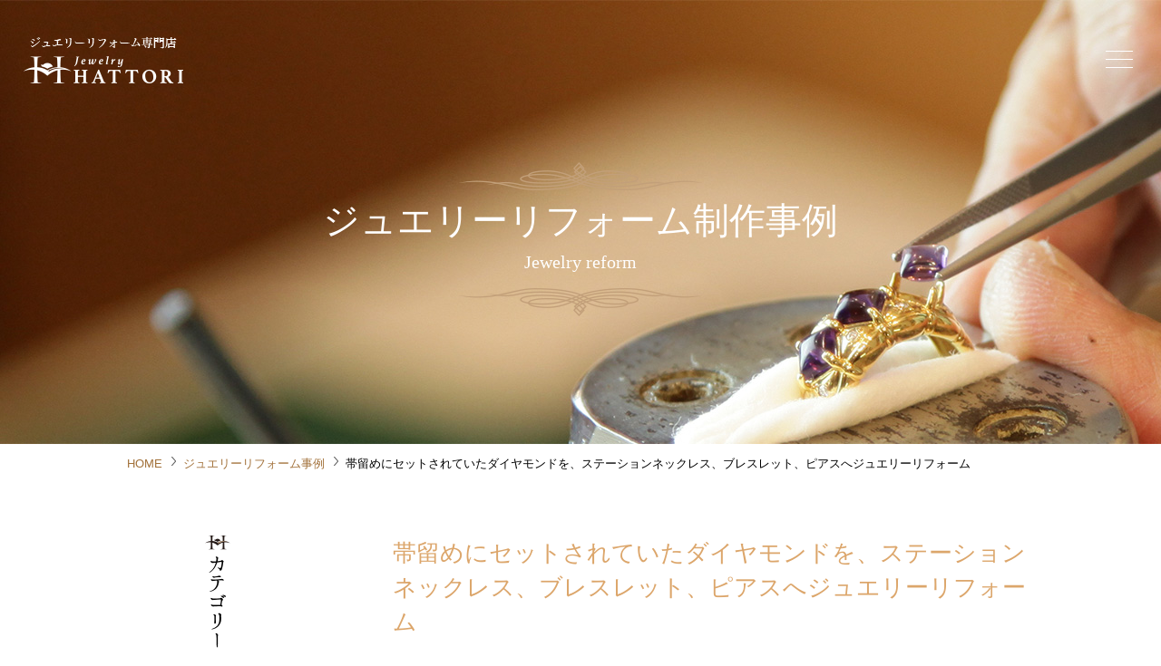

--- FILE ---
content_type: text/html
request_url: https://www.jewelry-hattori.com/reform_case/2022/10/post-1447.html
body_size: 20544
content:
<!DOCTYPE html>
<html lang="ja">
<head>
<!-- Google Tag Manager -->
<script>(function(w,d,s,l,i){w[l]=w[l]||[];w[l].push({'gtm.start':
new Date().getTime(),event:'gtm.js'});var f=d.getElementsByTagName(s)[0],
j=d.createElement(s),dl=l!='dataLayer'?'&l='+l:'';j.async=true;j.src=
'https://www.googletagmanager.com/gtm.js?id='+i+dl;f.parentNode.insertBefore(j,f);
})(window,document,'script','dataLayer','GTM-KQL957K');</script>
<!-- End Google Tag Manager -->
<PageMap>
  <DataObject type="thumbnail">
    <Attribute name="src" value="https://www.jewelry-hattori.com/images/common/thumbnail02.jpg"/>
    <Attribute name="width" value="200"/>
    <Attribute name="height" value="200"/>
  </DataObject>
</PageMap>
<meta charset="UTF-8" />
<meta name="keywords" content="ジュエリー,ジュエリーリフォーム,ジュエリー修理,ジュエリーリペア,ジュエリー買い取り" />
<link href="/css/marx.min.css" rel="stylesheet" type="text/css" />
<link href="/css/style.css" rel="stylesheet" type="text/css" />
<link href="/css/print.css" rel="stylesheet" type="text/css" media="print" />
<meta http-equiv="content-language" content="ja" />
<meta name="viewport" content="width=device-width, initial-scale=1, maximum-scale=2.0, minimum-scale=1,user-scalable=yes">
<meta name="format-detection" content="telephone=no" />
<meta name="thumbnail" content="https://www.jewelry-hattori.com/images/common/thumbnail.jpg" />
<script src="https://ajax.googleapis.com/ajax/libs/jquery/1.8.3/jquery.min.js"></script>
<script src="/js/common.js?210118"></script>
<!--[if lt IE 9]>
<link href="css/pc.css" rel="stylesheet" type="text/css" />
<link href="css/ie8.css" rel="stylesheet" type="text/css" />
<script src="js/html5shiv.js"></script>
<![endif]-->
<title>ジュエリーリフォーム専門店【ジュエリー服部】 | 帯留めにセットされていたダイヤモンドを、ステーションネックレス、ブレスレット、ピアスへジュエリーリフォーム - ジュエリーリフォーム事例</title>

<meta name="description" content="東京都港区南青山にあるジュエリーリフォーム専門店【ジュエリー服部】のジュエリーリフォーム事例です。ダイヤモンドリングやネックレスなどの事例を紹介しています。" />

</head>

<body id="case_blog">
<!-- Google Tag Manager (noscript) -->
<noscript><iframe src="https://www.googletagmanager.com/ns.html?id=GTM-KQL957K"
height="0" width="0" style="display:none;visibility:hidden"></iframe></noscript>
<!-- End Google Tag Manager (noscript) -->
<div id="container">
<header>
<div class="header_inner flex jsb aic">
<h1><a href="/"><img src="/images/common2/logo_w.png" alt="ダイヤモンドの指輪・ネックレスのリフォームはジュエリー服部 HOME"></a></h1>
<a href="#" class="toggle"><span></span><span></span><span></span></a>
</div>
</header>

<nav>
<div class="menu_box flex aic">
<div class="nav_logo"><img src="/images/common2/logo_b.png" alt="ダイヤモンドの指輪・ネックレスのリフォームはジュエリー服部">
<ul class="inquiry_menu flex jsb sp_none">
<li><a href="/booking.html" class="btn">来店予約</a></li>
<li><a href="/inquiry.html" class="btn">お問合せ</a></li>
<li class="resow"><a href="https://www.re-sow.com/" target="_blank" class="btn"><span>オンラインジュエリー<span>リフォーム専門店</span></span>Re sow</a></li>
</ul>
</div>
<div class="menu">
<dl>
<dt>Jewelry reform</dt>
<dd>
  <a href="/reform.html">ジュエリーリフォーム</a>
  <a href="/reform_scene.html">リフォームの価格について</a>
  <a href="/reform_diamond.html">立爪ダイヤモンドのリフォーム</a>
  <a href="/reform_case/">ジュエリーリフォーム制作事例</a>
  <a href="https://www.re-sow.com/" target="_blank" class="pc_none">オンラインジュエリーリフォーム専門店 Re sow</a>
</dd>
</dl>
<dl>
<dt>Jewelry repair</dt>
<dd>
  <a href="/repair.html">ジュエリーリペア（修理）</a>
  <a href="/repair_case/">ジュエリーリペア（修理）事例</a>
</dd>
</dl>
<dl>
<dt>Jewelry resale</dt>
<dd>
  <a href="/resale.html">ジュエリーの買取</a>
  <a href="/resale2.html">リセール</a>
  <a href="/resale_case/">リセール事例</a>
</dd>
</dl>
<dl>
<dt>Jewelry order-made</dt>
<dd>
  <a href="/order.html">オーダーメイドジュエリー</a>
  <a href="/order-made_case/">オーダーメイドジュエリー制作事例</a>
</dd>
</dl>
<dl>
<dt>Remote service</dt>
<dd>
  <a href="/safety_postal_kit.html">安心郵送キット</a>
  <a href="/online_consultation.html">オンライン相談</a>
</dd>
</dl>
<dl>
<dt>Shop</dt>
<dd>
  <a href="/designer.html">デザイナー</a>
  <a href="/shop.html">店舗紹介</a>
  <a href="/shop.html#access">交通アクセス</a>
  <a href="/faq.html">よくある質問</a>
  <a href="/whatsnew/event/">イベント情報</a>
  <a href="/whatsnew/">お店からのお知らせ</a>
  <a href="/column/">ジュエリーコラム</a>
</dd>
</dl>
<dl>
<dt>Contact</dt>
<dd>
  <a href="/booking.html">来店予約</a>
  <a href="/estimate.html">お見積り</a>
  <a href="/inquiry.html">お問合せ</a>
  <a href="/media.html">メディアの方へ</a>
</dd>
</dl>

<ul class="link2101">
    <li><a href="/reform_case/">リフォーム事例</a></li>
    <li><a href="/repair_case/">リペア（修理）事例</a></li>
    <li class="resow"><a href="https://www.re-sow.com/" target="_blank"><small>オンラインジュエリーリフォーム専門店</small>Re sow</a></li>
</ul>

<div class="nav_bottom_box clearfix">
<ul class="sns_link clearfix">
<li class="youtube pc_none"><a href="https://www.youtube.com/@jewelryhattori154" target="_blank"><img src="/images/common2/youtube2.png" alt="YouTube"/></a></li>
<li class="instagram"><a href="https://www.instagram.com/jewelry_hattori/" target="_blank"><img src="/images/common2/instagram2.png" alt="Instagram"/></a></li>
<li class="fb"><a href="https://www.facebook.com/jewelryhattori/" target="_blank"><img src="/images/common2/facebook2.png" alt="facebook"/></a></li>
<li class="online_shop"><a href="https://jewelryhat.fashionstore.jp/" target="_blank"><img src="/images/common2/cart2.png" alt="オンラインショップ"/></a></li>
<li class="re_sow sp_none"><a href="https://www.re-sow.com/" target="_blank">オンラインジュエリーリフォーム専門店　Re sow</a></li>
</ul>
<ul class="language">
<li><a href="/">Japanese</a></li>
<li><a href="/english.html">English</a></li>
</ul>
</div>
</div>
</div>
<a href="#" class="close"></a>
</nav>

<div id="contents" class="reform_case">
<section class="page_header">
<h2 class="gold">ジュエリーリフォーム制作事例<span class="f_en">Jewelry reform</span></h2>
</section>
<ul class="pankuzu clearfix">
<li><a href="/">HOME</a></li>
<li><a href="https://www.jewelry-hattori.com/reform_case/">ジュエリーリフォーム事例</a></li>
<li>帯留めにセットされていたダイヤモンドを、ステーションネックレス、ブレスレット、ピアスへジュエリーリフォーム</li>
</ul>

<div class="contents_inner clearfix">
<div class="right_box">
<div class="entry">
<h3 class="entry_title">帯留めにセットされていたダイヤモンドを、ステーションネックレス、ブレスレット、ピアスへジュエリーリフォーム</h3>
<div class="photo">

<img src="https://www.jewelry-hattori.com/reform_case/20220701%E5%B8%AF%E7%95%99%E3%82%81%E3%81%8B%E3%82%89%E3%83%80%E3%82%A4%E3%83%A4%E3%83%A2%E3%83%B3%E3%83%89%E3%82%B8%E3%83%A5%E3%82%A8%E3%83%AA%E3%83%BC%E3%81%B8%E3%83%AA%E3%83%95%E3%82%A9%E3%83%BC%E3%83%A0-%E3%82%A2%E3%83%95%E3%82%BF%E3%83%BC-%286%29%281%29.jpg" alt="" title="20220701帯留めからダイヤモンドジュエリーへリフォーム-アフター-(6)(1).jpg" />

<div class="img"><img src="/images/common/blog_icon_after.png" alt="After" /></div>
</div>
<div class="imgBox clearfix">
<div class="photoBox">

<img src="https://www.jewelry-hattori.com/reform_case/20220701%E5%B8%AF%E7%95%99%E3%82%81%E3%81%8B%E3%82%89%E3%83%80%E3%82%A4%E3%83%A4%E3%83%A2%E3%83%B3%E3%83%89%E3%82%B8%E3%83%A5%E3%82%A8%E3%83%AA%E3%83%BC%E3%81%B8%E3%83%AA%E3%83%95%E3%82%A9%E3%83%BC%E3%83%A0%E3%83%93%E3%83%95%E3%82%A9%E3%82%A2-%284%29%281%29.jpg" alt="" title="20220701帯留めからダイヤモンドジュエリーへリフォームビフォア-(4)(1).jpg" />

<div class="img"><img src="/images/common/blog_icon_before.png" alt="Before" /></div>
</div>
<div class="textBox">
<p>お客様がお持ちの帯留めにセットされていたダイヤモンドを、ステーションネックレス、ブレスレット、ピアスへジュエリーリメイクしました。</p>
</div>
</div>


<div class="photo">
<img src="https://www.jewelry-hattori.com/reform_case/20220701%E5%B8%AF%E7%95%99%E3%82%81%E3%81%8B%E3%82%89%E3%83%80%E3%82%A4%E3%83%A4%E3%83%A2%E3%83%B3%E3%83%89%E3%82%B8%E3%83%A5%E3%82%A8%E3%83%AA%E3%83%BC%E3%81%B8%E3%83%AA%E3%83%95%E3%82%A9%E3%83%BC%E3%83%A0-%E3%82%A2%E3%83%95%E3%82%BF%E3%83%BC-%282%29%281%29.jpg" alt="" title="20220701帯留めからダイヤモンドジュエリーへリフォーム-アフター-(2)(1).jpg" width="707" />
</div>


<p>
プラチナ素材に和彫りで柄が彫られた中央に、ダイヤモンドが横一列に25ピースセットされた華やかな帯留め。<br />使う機会がなくなり、このダイヤモンドを使用して今身に着けやすいジュエリーにジュエリーリフォームされることに。<br />ダイヤモンドのエッジを地金で覆うベゼルセッティングで、ステーションネックレス、ブレスレット、ピアスへジュエリーリフォームしました。<br />オーダーで仕立てるメリットの1つに、チェーンの長さをご自身にとってちょうど良い長さに指定できる点があります。<br />少し長めのアズキチェーンに,ステーション状にダイヤをセットしました。ブレスレットも手首周りを採寸して、またピアスチャームもご指定の長さでお仕立てしました。<br />今回かかったジュエリーリフォーム費用は3点で267,000円ですが、残った帯留め枠をお引き取りさせて頂きリーズナブルにジュエリーリフォームして頂きました。
</p>


<div class="photo">
<img src="https://www.jewelry-hattori.com/reform_case/20220701%E5%B8%AF%E7%95%99%E3%82%81%E3%81%8B%E3%82%89%E3%83%80%E3%82%A4%E3%83%A4%E3%83%A2%E3%83%B3%E3%83%89%E3%82%B8%E3%83%A5%E3%82%A8%E3%83%AA%E3%83%BC%E3%81%B8%E3%83%AA%E3%83%95%E3%82%A9%E3%83%BC%E3%83%A0-%E3%82%A2%E3%83%95%E3%82%BF%E3%83%BC-%2811%29%281%29.jpg" alt="" title="20220701帯留めからダイヤモンドジュエリーへリフォーム-アフター-(11)(1).jpg" width="707" />
</div>


<p>
洋服もそうであるように、指輪・ネックレス・ピアスなども、年齢とともに似合うデザインが変化してきます。若い頃気に入って身に着けていたかわいいネックレスも、社会人になり営業に回るようになるとスーツやジャケットに似合うネックレスが欲しくなったり…。<br />憧れの女性がいつも身に着けているあのリングが忘れられなかったり…。<br />そんな時はジュエリーリフォームをしてみませんか？今の自分に似合うデザインにリモデルすることで、もう一度ジュエリーを楽しむことができます。宝石が持つ輝きは、いつまでも変わることのない「永遠性」を備えています。今のライフスタイルにあったデザインにジュエリーリフォームやジュエリーリモデルをすることで、宝石が再び輝きます。ジュエリーリフォームやジュエリーリメイクの見積もりはもちろん無料です。眠っているジュエリーをもう一度輝かせてあげてみませんか？<br />
</p>


<div class="photo">
<img src="https://www.jewelry-hattori.com/reform_case/20220701%E5%B8%AF%E7%95%99%E3%82%81%E3%81%8B%E3%82%89%E3%83%80%E3%82%A4%E3%83%A4%E3%83%A2%E3%83%B3%E3%83%89%E3%82%B8%E3%83%A5%E3%82%A8%E3%83%AA%E3%83%BC%E3%81%B8%E3%83%AA%E3%83%95%E3%82%A9%E3%83%BC%E3%83%A0-%E3%82%A2%E3%83%95%E3%82%BF%E3%83%BC-%288%29%281%29.jpg" alt="" title="20220701帯留めからダイヤモンドジュエリーへリフォーム-アフター-(8)(1).jpg" width="707" />
</div>



<p>
<iframe width="334" height="594" src="https://www.youtube.com/embed/yUXekhmoK7Y" title="ダイヤモンドの帯留めを、ステーションネックレスとステーションブレスレット、ピアスへリフォーム" frameborder="0" allow="accelerometer; autoplay; clipboard-write; encrypted-media; gyroscope; picture-in-picture" allowfullscreen></iframe>
</p>



<p>

</p>



<p>

</p>



<p>

</p>

</div>

<div class="banner_estimate"><a href="/estimate.html"><picture><source media="(max-width: 640px)" srcset="/images/common/blog_estimate_sp.jpg 640w"><img src="/images/common/blog_estimate.jpg" alt="お見積"></picture></a></div>

<div class="link"><a href="/reform_case/">一覧に戻る</a></div>

</div>

<div class="left_box">
<div class="category_title"><img src="/images/common/blog_category_caption.png" alt="Category" /></div>
<div class="category_box">
<p class="category category01"><img src="/images/reform/blog_category_caption04.png" alt="ジュエリーの種類" /></p>
<ul class="sLink">

<li>

<a href="https://www.jewelry-hattori.com/reform_case/variety/necklace/">ネックレス・ペンダント (994)</a>


</li>

<li>

<a href="https://www.jewelry-hattori.com/reform_case/variety/ring/">指輪（リング） (1169)</a>


</li>

<li>

<a href="https://www.jewelry-hattori.com/reform_case/variety/earring/">イヤリング・ピアス (215)</a>


</li>

<li>

<a href="https://www.jewelry-hattori.com/reform_case/variety/brooch/">ブローチ (13)</a>


</li>

<li>

<a href="https://www.jewelry-hattori.com/reform_case/variety/other/">その他 (86)</a>


</li>

</ul>
</div>
<div class="category_box">
<p class="category category02"><img src="/images/reform/blog_category_caption05.png" alt="石の種類" /></p>
<ul class="sLink">

<li>

<a href="https://www.jewelry-hattori.com/reform_case/stone/diamond/">ダイヤモンド (1464)</a>


</li>

<li>

<a href="https://www.jewelry-hattori.com/reform_case/stone/color-stone/">カラーストーン (776)</a>


</li>

<li>

<a href="https://www.jewelry-hattori.com/reform_case/stone/pearl/">パール（珊瑚） (213)</a>


</li>

<li>

<a href="https://www.jewelry-hattori.com/reform_case/stone/other/">その他 (39)</a>


</li>

</ul>
</div>
<div class="category_box">
<p class="category category03"><img src="/images/reform/blog_category_caption06.png" alt="仕上げの種類" /></p>
<ul class="sLink">

<li>

<a href="https://www.jewelry-hattori.com/reform_case/type/party/">パーティーシーン (355)</a>


</li>

<li>

<a href="https://www.jewelry-hattori.com/reform_case/type/regular/">普段使い (2220)</a>


</li>

<li>

<a href="https://www.jewelry-hattori.com/reform_case/type/business/">ビジネス (16)</a>


</li>

<li>

<a href="https://www.jewelry-hattori.com/reform_case/type/simple/">シンプル (1981)</a>


</li>

</ul>
</div>

<div class="category_box">
<p class="category category03"><img src="/images/reform/blog_category_caption07.png" alt="キーワード検索" /></p>
<form method="get" action="https://www.jewelry-hattori.com/mt/mt-search.cgi">
    <input type="text" id="search" name="search" value="" />
    <input type="hidden" name="IncludeBlogs" value="3" />
    <input type="hidden" name="limit" value="21" />
    <input type="submit" value="検索" />
</form>
</div>

</div>

</div>
</div>

<footer>
<div class="footer_inner">
<div class="footer_top_box flex jsb">
<a href="/" class="sp_only pc_none">HOME</a>
<dl class="fm1">
<dt>Jewelry reform</dt>
<dd>
  <a href="/reform.html">ジュエリーリフォーム</a>
  <a href="/reform_scene.html">リフォームの価格について</a>
  <a href="/reform_diamond.html">立爪ダイヤモンドのリフォーム</a>
  <a href="/reform_case/">ジュエリーリフォーム制作事例</a>
  <a href="https://www.re-sow.com/" target="_blank" class="re_sow">オンラインジュエリーリフォーム専門店 Re sow</a>
</dd>
</dl>
<dl class="fm2">
<dt>Jewelry repair</dt>
<dd>
  <a href="/repair.html">ジュエリーリペア（修理）</a>
  <a href="/repair_case/">ジュエリーリペア（修理）事例</a>
</dd>
</dl>
<dl class="fm3">
<dt>Jewelry resale</dt>
<dd>
  <a href="/resale.html">ジュエリーの買取</a>
  <a href="/resale2.html">リセール</a>
  <a href="/resale_case/">リセール事例</a>
</dd>
</dl>
<dl class="fm4">
<dt>Jewelry order-made</dt>
<dd>
  <a href="/order.html">オーダーメイドジュエリー</a>
  <a href="/order-made_case/">オーダーメイドジュエリー制作事例</a>
</dd>
</dl>
<dl class="fm5">
<dt>Remote service</dt>
<dd>
  <a href="/safety_postal_kit.html">安心郵送キット</a>
  <a href="/online_consultation.html">オンライン相談</a>
</dd>
</dl>
<dl class="fm6">
<dt>Shop</dt>
<dd>
  <a href="/designer.html">デザイナー</a>
  <a href="/shop.html">店舗紹介</a>
  <a href="/shop.html#access">交通アクセス</a>
  <a href="/faq.html">よくある質問</a>
  <a href="/whatsnew/event/">イベント情報</a>
  <a href="/whatsnew/">お店からのお知らせ</a>
  <a href="/column/">ジュエリーコラム</a>
</dd>
</dl>
<div class="box_pc">
<dl>
<dt>Media</dt>
<dd>
  <a href="/media.html">メディアの方へ</a>
</dd>
</dl>
<dl>
<dt>Contact</dt>
<dd>
  <a href="/booking.html">来店予約</a>
  <a href="/estimate.html">お見積り</a>
  <a href="/inquiry.html">お問合せ</a>
</dd>
</dl>
</div>
</div>

<div class="footer_bottom_box flex jsb aic">
<div class="company_info">
<div class="flex jsb aic">
<div class="footer_logo"><img src="/images/common2/logo_b.png" alt="ジュエリー服部"></div>
<div class="footer_text">
<p>〒107-0062　東京都港区南青山3-10-38<span>03-3401-5090</span></p>
<dl>
<dt>Open</dt><dd>月－金　11:00～19:00<span>土・日・祝祭日　11:00～18:00</span></dd>
<dt>Close</dt><dd>火曜日</dd>
</dl>
</div>
</div>
<p class="copyright">&copy; Jewelry HATTORI</p>
</div>

<div class="icon_box flex aic">
<ul class="sns_link clearfix">
<li class="youtube"><a href="https://www.youtube.com/@jewelryhattori154" target="_blank"><img src="/images/common2/youtube.png" alt="YouTube"/></a></li>
<li class="instagram"><a href="https://www.instagram.com/jewelry_hattori/" target="_blank"><img src="/images/common2/instagram.png" alt="Instagram"/></a></li>
<li class="fb"><a href="https://www.facebook.com/jewelryhattori/" target="_blank"><img src="/images/common2/facebook.png" alt="facebook"/></a></li>
<li class="online_shop"><a href="https://jewelryhat.fashionstore.jp/" target="_blank"><img src="/images/common2/cart.png" alt="オンラインショップ"/></a></li>
</ul>

<div class="sa_logo"><a href="/information_security.html"><img src="/images/common/logo_security_action.png" alt="SECURITY ACTION"/></a></div>
</div>
</div>

</div><!-- .footer_inner -->
</footer>

<ul id="fotnav" class="pc_none flex">
<li><a href="/booking.html"><img src="/images/common2/fotnav01.jpg" alt="来店予約"/></a></li>
<li><a href="/inquiry.html"><img src="/images/common2/fotnav02.jpg" alt="お問合せ"/></a></li>
<li><a href="/estimate.html"><img src="/images/common2/fotnav03.jpg" alt="見積依頼"/></a></li>
<li><a href="tel:03-3401-5090"><img src="/images/common2/fotnav04.jpg" alt="お電話"/></a></li>
</ul>

<div class="go_top"><a href="#"><picture>
<source media="(max-width: 640px)" srcset="/images/common2/page_top_s.png 640w">
<img src="/images/common2/page_top.png" alt="page top"/></a></div>

<!-- Yahoo Code for your Target List -->
<script type="text/javascript" language="javascript">
/* <![CDATA[ */
var yahoo_retargeting_id = 'SJ2FMUL021';
var yahoo_retargeting_label = '';
var yahoo_retargeting_page_type = '';
var yahoo_retargeting_items = [{item_id: '', category_id: '', price: '', quantity: ''}];
/* ]]> */
</script>
<script type="text/javascript" language="javascript" src="https://b92.yahoo.co.jp/js/s_retargeting.js"></script>


</div>

</body>
</html>

--- FILE ---
content_type: text/css
request_url: https://www.jewelry-hattori.com/css/marx.min.css
body_size: 5803
content:
:root,body{font-family:'Open Sans','Helvetica Neue',Helvetica,'Lucida Grande',sans-serif}h1,h2,h3{font-weight:500}body,h5{}h4,h5,h6{font-weight:600}a,a:focus,a:hover{text-decoration:none}blockquote,pre{margin:1.6rem 0}blockquote,figcaption{font-family:Georgia,Times,'Times New Roman',serif}img,select[multiple]{height:auto}hr,legend{width:100%}audio,canvas,iframe,img,input[type=radio],input[type=checkbox],svg,textarea,video{/*vertical-align:middle*/}pre,textarea{overflow:auto}*,body{padding:0}::after,::before,td,th{vertical-align:inherit}footer,nav ul,td,th{text-align:center}:root{box-sizing:border-box;cursor:default;line-height:1.4;-ms-overflow-style:-ms-autohiding-scrollbar;overflow-y:scroll;text-rendering:optimizeLegibility;-webkit-text-size-adjust:100%;-ms-text-size-adjust:100%;text-size-adjust:100%}[hidden],audio:not([controls]),template{display:none}details,main,summary{display:block}input[type=number]{width:auto}input[type=search]{-webkit-appearance:textfield}input[type=search]::-webkit-search-cancel-button,input[type=search]::-webkit-search-decoration{-webkit-appearance:none}progress{display:inline-block}small{font-size:75%;color:#777}big{font-size:125%}[unselectable]{user-select:none}[unselectable],button,input[type=submit]{-webkit-user-select:none;-moz-user-select:none;-ms-user-select:none}*,::after,::before{border-style:solid;border-width:0;box-sizing:inherit}*{font-size:inherit;line-height:inherit;margin:0}::after,::before{text-decoration:inherit}button,input,select,textarea{background-color:transparent;border:.1rem solid #ccc;color:inherit;font-family:inherit;font-style:inherit;font-weight:inherit;min-height:1.4em}input:not([type]),select{background-color:#fff}code,kbd,pre,samp{font-family:Menlo,Monaco,Consolas,'Courier New',monospace,monospace}code,pre{color:#444;background:#efefef;font-family:Menlo,Monaco,Consolas,'Courier New',monospace;font-size:1.4rem;word-break:break-all;word-wrap:break-word}::-moz-selection{background-color:#b3d4fc;text-shadow:none}::selection{background-color:#b3d4fc;text-shadow:none}button::-moz-focus-inner{border:0}@media screen{[hidden~=screen]{display:inherit}[hidden~=screen]:not(:active):not(:focus):not(:target){clip:rect(0 0 0 0)!important;position:absolute!important}}hr,legend,main,pre,textarea{display:block}article,aside,button,footer,input:not([type]),input[type=submit],section{display:inline-block}body{color:#333;font-style:normal;}pre{padding:1.6rem}blockquote{border-left:.2rem solid #1271db;font-style:italic;padding-left:1.6rem}html{}article,aside,details,footer,header,main,section,summary{display:block;height:auto;margin:0 auto;width:100%}main{margin:0 auto;max-width:76.8rem;padding:0 1.6rem 1.6rem}article{clear:left;float:left;max-width:calc(60% - 1rem)}aside{clear:right;float:right;max-width:calc(40% - 1rem)}img{vertical-align:baseline}@media screen and (max-width:40rem){article,aside,section{clear:both;display:block;max-width:100%}}input[type=password],input[type=email],input[type=url],input[type=date],input[type=month],input[type=time],input[type=datetime],input[type=datetime-local],input[type=week],input[type=tel],input[type=color],input[type=number],input[type=search],input[type=text],select{border:.1rem solid #ccc;border-radius:0;display:inline-block;padding:.8rem;vertical-align:middle}input:not([type]){-webkit-appearance:none;background-clip:padding-box;border-radius:0;color:#444;padding:.8rem;text-align:left}input:not([type]),select,textarea{border:.1rem solid #ccc}input[type=color]{padding:.8rem 1.6rem}input:not([type]):focus,input[type=password]:focus,input[type=email]:focus,input[type=url]:focus,input[type=date]:focus,input[type=month]:focus,input[type=time]:focus,input[type=datetime]:focus,input[type=datetime-local]:focus,input[type=week]:focus,input[type=tel]:focus,input[type=color]:focus,input[type=number]:focus,input[type=search]:focus,input[type=text]:focus,select:focus,textarea:focus{border-color:#b3d4fc}input[type=radio]:focus,input[type=checkbox]:focus,input[type=file]:focus{outline:thin solid .1rem}input:not([type])[disabled],input[type=password][disabled],input[type=email][disabled],input[type=url][disabled],input[type=date][disabled],input[type=month][disabled],input[type=time][disabled],input[type=datetime][disabled],input[type=datetime-local][disabled],input[type=week][disabled],input[type=tel][disabled],input[type=color][disabled],input[type=number][disabled],input[type=search][disabled],input[type=text][disabled],select[disabled],textarea[disabled]{background-color:#efefef;color:#777;cursor:not-allowed}input[readonly],select[readonly],textarea[readonly]{background-color:#efefef;border-color:#ccc;color:#777}input:focus:invalid,select:focus:invalid,textarea:focus:invalid{border-color:#e9322d;color:#b94a48}button a,input[type=submit] a,legend{color:#444}input[type=radio]:focus:invalid:focus,input[type=checkbox]:focus:invalid:focus,input[type=file]:focus:invalid:focus{outline-color:#ff4136}label{line-height:2}fieldset{border:0;margin:0}legend{border-bottom:.1rem solid #ccc}textarea{resize:vertical;border-radius:0;padding:.8rem}button,input[type=submit]{background-color:transparent;border:.2rem solid #444;border-radius:0;color:#444;cursor:pointer;margin-bottom:.8rem;margin-right:.4rem;padding:.8rem 1.6rem;text-align:center;text-transform:uppercase;user-select:none;vertical-align:baseline}button,input[type=submit],nav a{text-decoration:none;}button::-moz-focus-inner,input[type=submit]::-moz-focus-inner{padding:0}button:hover,input[type=submit]:hover{background:#444;border-color:#444;color:#fff}button:active a,button:hover a,input[type=submit]:active a,input[type=submit]:hover a{color:#fff}button:active,input[type=submit]:active{background:#6a6a6a;border-color:#6a6a6a;color:#fff}button:disabled,input[type=submit]:disabled{box-shadow:none;cursor:not-allowed;opacity:.4}/*# sourceMappingURL=marx.min.css.map */

--- FILE ---
content_type: text/css
request_url: https://www.jewelry-hattori.com/css/style.css
body_size: 2
content:
@import url(pc.css?210531) screen and (min-width: 641px);
@import url(smart.css?210531) screen and (max-width: 640px);
@import url(pc.css?210531) print;

--- FILE ---
content_type: text/css
request_url: https://www.jewelry-hattori.com/css/pc.css?210531
body_size: 82234
content:
@charset "utf-8";

/*********************
* base
*********************/
body, h1, h2, h3, h4, h5, h6, pre, li, dt, dd, th, td, p {
	font-family:"ヒラギノ角ゴ Pro W3", "Hiragino Kaku Gothic Pro","游ゴシック体", "Yu Gothic", YuGothic,"メイリオ", Meiryo, Osaka, "ＭＳ Ｐゴシック", "MS PGothic", sans-serif;
	font-size: 1em;
	line-height: 135%;
	color: #000;
	-webkit-text-size-adjust: 100%;
}

body * {
	max-height: 100%;
}

/*********************
* common tags
*********************/
.align_left {
	text-align: left;
}

.align_center {
	text-align: center;
}

.align_right {
	text-align: right;
}

.float_left {
	float: left;
}

.float_right {
	float: right;
}

.clearfix:after {
	content: ".";
	display: block;
	height: 0;
	clear: both;
	visibility: hidden;
}

.clearfix { min-height: 1px; }

img {
	border: 0;
	vertical-align: bottom;
}

p {
	padding-bottom: 10px;
}

table {
	font-size:inherit;
	font:100%;
}

.text10 { font-size:77%; }
.text11 { font-size:85%; }
.text12 { font-size:93%; }
.text13 { font-size:100%; }
.text14 { font-size:108%; }
.text15 { font-size:116%; }
.text16 { font-size:123.1%; }
.text17 { font-size:131%; }
.text18 { font-size:138.5%; }
.text19 { font-size:146.5%; }
.text20 { font-size:153.9%; }
.text21 { font-size:161.6%; }
.text22 { font-size:167%; }
.text23 { font-size:174%; }
.text24 { font-size:182%; }
.text25 { font-size:189%; }
.text26 { font-size:197%; }

h1,h2,h3,h4,h5,h6 { font-weight: bold; }

.alert {
	font-weight: bold;
	color: #FF0000;
}

.flex {
	display: flex;
	flex-wrap: wrap;
}

.flex.aic {
	align-items: center;
}

.flex.jsb {
	justify-content: space-between;
}

ul,ol {
	list-style: none;
}

.f_mincho {
	font-family: "Yu Mincho", "游明朝", YuMincho, "ヒラギノ明朝 ProN W6", "HiraMinProN-W6", "ＭＳ Ｐ明朝", "MS PMincho", "MS 明朝", serif;
	font-optical-sizing: auto;
  font-style: normal;
}

.f_en {
	font-family: "Times New Roman", Times, serif !important;
}

/*********************
* main structure
*********************/

#container {
	width: 100%;
}

.go_top {
	display: none;
	position: fixed;
	right: 20px;
	bottom: 20px;
	z-index: 2000;
}

.go_top img {
	width: 12px;
}

a img:hover {
	opacity:0.7;
	filter: alpha(opacity=70);        /* ie lt 8 */
	-ms-filter: "alpha(opacity=70)";  /* ie 8 */
	-moz-opacity:0.7;                 /* FF lt 1.5, Netscape */
	-khtml-opacity: 0.7;              /* Safari 1.x */
	zoom:1;
}

.pc_none {
	display: none;
}

/*********************
* HEADER
*********************/

header {
	width: 100%;
	position: fixed;
	top: 0;
	z-index: 2500;
	transition: ease all .5s;
}

header * {
	font-family: "Yu Mincho", "游明朝", YuMincho, "ヒラギノ明朝 ProN W6", "HiraMinProN-W6", "ＭＳ Ｐ明朝", "MS PMincho", "MS 明朝", serif;
	font-size: 14px;
	line-height: 1.65em;
}

header.scroll {
	background-color: rgba(0,0,0,.3);
}

header .header_inner {
	padding: 40px 2%;
}

header.scroll .header_inner {
	padding-top: 20px;
	padding-bottom: 20px;
}

header h1 {
	width: 176px;
	transition: ease all .5s;
}

header.scroll h1 {
	width: 140px;
}

header h1 a img {
	width: 100%;
	height: auto;
}

header .toggle {
	width: 40px;
	height: 40px;
	position: relative;
}

header .toggle span {
	display: block;
	position: absolute;
	left: 0;
	right: 0;
	width: 30px;
	height: 1px;
	background: #fff;
	transition: all .4s;
	margin: auto;
}

header .toggle span:nth-child(1) { top: 10px; }
header .toggle span:nth-child(2) { top: 19px; }
header .toggle span:nth-child(3) { top: 28px; }

header.active .toggle span { background-color: #fff; }
header.active .toggle span:nth-child(1) { transform: translateY(7px) rotate(-45deg); }
header.active .toggle span:nth-child(2) { opacity: 0; }
header.active .toggle span:nth-child(3) { transform: translateY(-7px) rotate(45deg); }

/*********************
* ナビ
*********************/

nav {
	display: none;
	position: fixed;
	top: 0;
	width: 100%;
	z-index: 3000;
}

nav * {
	font-family: "Yu Mincho", "游明朝", YuMincho, "ヒラギノ明朝 ProN W6", "HiraMinProN-W6", "ＭＳ Ｐ明朝", "MS PMincho", "MS 明朝", serif;
	font-size: 14px;
	line-height: 1.65em;
}

nav .menu_box {
	height: 100vh;
	background-color: #ebe8e4;
}

nav .nav_logo {
	width: 35%;
	text-align: right;
	padding-right: 3vw;
	cursor:pointer;
}

nav .nav_logo img {
	max-height: none;
}

nav .menu {
	width: 65%;
	align-self: stretch;
	background-color: #f7f6f4;
	padding: 10vh 2vw 3vh 3vw;
}

nav .menu > dl {
	margin-bottom: 2vh;
}

nav .menu > dl dt {
	font-size: 1.714em;
	font-family: "Times New Roman", Times, serif;
	color: #624b33;
}

nav .menu > dl dd {
}

nav .menu > dl dd a {
	font-size: .929em;
	color: #846c53;
	white-space: nowrap;
	text-decoration: none;
}

nav .menu > dl dd a::before {
	content: "-";
	margin-left: 2em;
}

nav .menu > dl dd a:hover {
	text-decoration: underline;
}

nav .menu .link2101 {
	display: none;
}

nav .nav_bottom_box {
	width: 80%;
	border-top: 2px solid #ebe8e4;
	padding-top: 3vh;
}

nav .sns_link {
	float: left;
}

nav .sns_link li {
	float: left;
}
nav .sns_link li:not(.re_sow) {
	width: 20px;
}

nav .sns_link li:not(.instagram) {
	margin-left: 25px;
}

nav .sns_link li.re_sow a {
	font-size: .929em;
	color: #7b7b7a;
	text-decoration: none;
}

nav .sns_link li.re_sow a:hover {
	text-decoration: underline;
}

nav .sns_link li a img {
	width: 100%;
	height: auto;
}

nav .language {
	float: right;
}

nav .language li {
	display: inline;
}

nav .language li:first-child::after {
	content: "｜";
	margin: 0 .2em 0 .5em;
	color: #d6cec5;
}

nav .language li a {
	font-size: .929em;
	color: #846c53;
	text-decoration: none;
}

nav .language li a:hover {
	text-decoration: underline;
}

nav .close {
	position: fixed;
	width: 40px;
	height: 40px;
	top: 4vh;
	right: 2%;
	margin: auto;
	z-index: 700;
}

nav .close:before,
nav .close:after {
	display: block;
	content: "";
	position: absolute;
	top: 57%;
	left: 50%;
	width: 80%;
	height: 2px;
	margin: -8% 0 0 -40%;
	background: #101010;
}

nav .close:before {
	transform: rotate(-45deg);
}

nav .close:after {
	transform: rotate(45deg);
}

nav .inquiry_menu {
	max-width: 259px;
	margin: 50px 0 0 auto;
}

nav .inquiry_menu li.resow {
	margin-top: 20px;
}

nav .inquiry_menu li.resow a {
	display: flex;
	justify-content: space-between;
	align-items: center;
	font-size: 1.429em;
	color: #fff;
	text-align: left;
	text-decoration: none;
	background-color: #a4978b;
	border: none;
	padding: 10px;
}

nav .inquiry_menu li.resow a > span {
	width: 51%;
	font-size: .6em;
	line-height: 1;
	display: block;
}
nav .inquiry_menu li.resow a span > span {
	font-size: 1em;
	letter-spacing: .26em;
}

nav .inquiry_menu li.resow a::after {
	background-image: url(../images/common2/arrow_w.png);
}

nav .inquiry_menu .btn {
	color: #000;
	text-decoration: none;
	padding: 7px 10px;
	border-bottom: 2px solid #000;
	transition: ease all .5s;
}

nav .inquiry_menu .btn::after {
	content: "";
	display: inline-block;
	width: 27px;
	height: 4px;
	background-image: url(../images/common2/arrow_b.png);
	background-repeat: no-repeat;
	background-size: contain;
	margin-left: 5px;
	vertical-align: middle;
}

nav .inquiry_menu li:not(.resow) .btn:hover {
	color: #fff;
	background-color: rgba(0,0,0,.3)
}

nav .inquiry_menu li.resow .btn:hover {
	opacity: .7;
}

/*********************
* FOOTER
*********************/

footer {
	width: 100%;
	padding: 20px 0 40px;
	text-align: left;
}

footer * {
	font-family: "Yu Mincho", "游明朝", YuMincho, "ヒラギノ明朝 ProN W6", "HiraMinProN-W6", "ＭＳ Ｐ明朝", "MS PMincho", "MS 明朝", serif;
	font-size: 14px;
	line-height: 1.65em;
	text-align: left;
}

footer img {
	width: 100%;
	height: auto;
}

footer .footer_inner {
	max-width: 1560px;
	margin: 0 auto;
	padding-left: 30px;
	padding-right: 30px;
}

footer .footer_top_box {
	border-top: 1px solid #ebe8e4;
	padding: 50px 10px 0;
	margin-bottom: 40px;
}

footer .footer_top_box > dl {
}

footer .footer_top_box .box_pc dl + dl {
	margin-top: 20px;
}

footer .footer_top_box > dl.fm1 { width: 16.666%; }
footer .footer_top_box > dl.fm2 { width: 12.666%; }
footer .footer_top_box > dl.fm3 { width: 7.666%; }
footer .footer_top_box > dl.fm4 { width: 14.666%; }
footer .footer_top_box > dl.fm5 { width: 7.666%; }
footer .footer_top_box > dl.fm6 { width: 8%; }
footer .footer_top_box .box_pc { width: 6.666%; }

footer .footer_top_box dl dt {
	font-size: 1.214em;
	font-family: "Times New Roman", Times, serif;
	color: #624b33;
	margin-bottom: 10px;
}

footer .footer_top_box dl dd {
}

footer .footer_top_box dl dd a {
	display: block;
	font-size: .929em;
	color: #846c53;
	text-decoration: none;
}

footer .footer_top_box dl dd a + a {
	margin-top: 5px;
}

footer .footer_top_box dl dd a:hover {
	text-decoration: underline;
}

footer .footer_top_box dl dd a.re_sow {
	border-top: 1px dashed #dedede;
	margin-top: 10px;
	padding-top: 10px;
}

footer .footer_bottom_box {
}

footer .company_info {
	width: 45%;
}

footer .footer_logo {
	width: 26%;
}

footer .footer_text {
	width: 70%;
}

footer .footer_text p {
	font-size: .857em;
	padding: 0;
	margin-bottom: 5px;
}

footer .footer_text p span {
	font-size: inherit;
}

footer .footer_text p span::before {
	content: "／";
	margin: 0 3px;
}

footer .footer_text > dl {
}

footer .footer_text > dl::after {
	content: ".";
	display: block;
	height: 0;
	clear: both;
	visibility: hidden;
}

footer .footer_text > dl dt {
	float: left;
	font-size: .857em;
	margin-right: 1em;
}

footer .footer_text > dl dd {
	float: left;
	font-size: .857em;
}

footer .footer_text > dl dd span {
	font-size: inherit;
}

footer .footer_text > dl dd span::before {
	content: "／";
	margin: 0 3px;
}

footer .footer_text > dl dd + dt {
	margin-left: 2em;
}

footer .icon_box {
	/*width: 20%;*/
	justify-content: flex-end;
}

footer .icon_box .sns_link {
}

footer .icon_box .sns_link li {
	width: 30px;
	float: left;
}
footer .icon_box .sns_link li.youtube {
	width: 35px;
}

footer .icon_box .sns_link li + li {
	margin-left: 25px;
}

footer .icon_box  .sns_link li a img {
	vertical-align: bottom;
}

footer .icon_box .sa_logo {
	width: 70px;
	margin-left: 25px;
}

footer .copyright {
	font-size: .786em;
	padding: 0;
	margin-top: 20px;
}

/*********************
* 共通
*********************/

#contents {
	width: 100%;
	min-width: 1000px;
	/*padding-top: 140px;*/
}

.contents_inner {
	width: 1000px;
	margin: 0 auto;
}

.link {
	text-align: center;
}

.link a {
	display: inline-block;
	background-color: #ffffff;
	border: 1px solid #a5632b;
	border-radius: 20px;
	color: #a5632b;
	padding: 5px 30px;
	padding: 10px 30px 5px\9; /* IE9以下 */
}

@media all and (-ms-high-contrast:none){
	/* IE10以降 */
	.link a {
		padding: 10px 30px 5px;
	}
}

.link a:hover {
	background-color: #a5632b;
	color: #ffffff;
}

.page_header {
	display: flex;
	justify-content: center;
	align-items: center;
	width: 100%;
	height: 490px;
	background: no-repeat center;
	background-size: cover;
}

.page_header > h2 {
	width: 100%;
	font-family: "Yu Mincho", "游明朝", YuMincho, "ヒラギノ明朝 ProN W6", "HiraMinProN-W6", "ＭＳ Ｐ明朝", "MS PMincho", "MS 明朝", serif;
	font-size: 2.5em;
	font-weight: 400;
	color: #fff;
	text-align: center;
	line-height: 1.5;
	margin-top: 3vw;
	padding: 35px 0 45px;
	position: relative;
}

.page_header > h2 span {
	display: block;
	font-family: "Times New Roman", Times, serif;
	font-size: .5em;
}

.page_header > h2 small {
	display: block;
	font-size: .65em;
	color: #fff;
	margin-top: 10px;
}

.page_header > h2::before,
.page_header > h2::after {
	content: "";
	position: absolute;
	left: 50%;
	transform: translateX(-50%);
	width: 268px;
	height: 31px;
	background: no-repeat center;
}
.page_header > h2.gold::before,
.page_header > h2.gold::after {
	background-image: url(../images/common2/bg_title_g.png);
}
.page_header > h2.silver::before,
.page_header > h2.silver::after {
	background-image: url(../images/common2/bg_title_sl.png);
}
.page_header > h2.white::before,
.page_header > h2.white::after {
	background-image: url(../images/common2/bg_title_w.png);
}

.page_header > h2::before {
	top: 0;
}

.page_header > h2::after {
	bottom: 0;
	transform: translateX(-50%) scale(1, -1);
}

/*.title {
	height: auto;
}

.title img {
	position: static;
	width: 100%;
	min-width: 1000px;
	height: auto;
	left: 0;
	margin: 0;
}*/

.line {
	width: 100%;
	height: 27px;
	background: url(../images/common/line.png) no-repeat center top;
}

.pankuzu {
	width: 1000px;
	margin: 10px auto;
	position: relative;
}

.pankuzu li {
	display: inline;
	list-style-type: none;
	font-size: 0.8em;
	line-height: 100%;
	padding-left: 19px;
}

.pankuzu li a {
	color: #a2713a;
}

.pankuzu li:before {
	content: url(../images/common/icon_pankuzu.png);
	margin-left: -13px;
	position: absolute;
	top: 58.5%;
	margin-top: -8px;
}

.pankuzu li:first-child {
	padding-left: 0;
}

.pankuzu li:first-child:before {
	content: none;
	margin-top: 0;
}

.pankuzu li a:hover {
	text-decoration: underline;
}

.pc_none {
	display: none;
}

/*********************
* TOP
*********************/
#top #slider {
	width: 100%;
	height: auto;
	margin: 0 auto 10px;
}

/*#top #slider .bx-wrapper {
	margin: 0;
	overflow-x: hidden;
	overflow-y: hidden;
}

#top #slider .bx-viewport {
	left: 0px;
}*/

#top #slider .bx-viewport {
	left: 0px;
}

#top #slider ul li {
	/*display: none;
	left: 50%;
	width: 2000px;
	margin-left: -1000px;*/
	height: auto;
}

#top #slider ul li img {
	position: static;
	width: 100%;
	min-width: 1000px;
	height: auto;
	left: 0;
	margin: 0;
}

/*#top #slider .bx-wrapper .bx-pager {
	position: relative;
	display: inline-block;
	bottom: 20px;
	left: 50%;
	width: 170px;
	margin-left: -85px;
	padding: 0;
	z-index: 1500;
}*/

#top .top_menu_box {
	width: 100%;
	min-width: 1000px;
	margin: 0 auto;
}

#top .top_menu {
	width: 100%;
}

#top .top_menu li {
	position: relative;
	width: 25%;
	float: left;
	list-style-type: none;
}

#top .top_menu li.tm1 a,
#top .top_menu li.tm2 a,
#top .top_menu li.tm3 a,
#top .top_menu li.tm4 a,
#top .top_menu li.tm5 a,
#top .top_menu li.tm6 a,
#top .top_menu li.tm7 a {
	display: block;
	width: 100%;
	height: 0;
	padding-top: 100%;
	text-indent: -9999px;
	background-repeat: no-repeat;
	background-size: contain;
	background-position: center;
}

#top .top_menu li.tm1 a { background-image: url(../images/top/menu01.jpg); }
#top .top_menu li.tm2 a { background-image: url(../images/top/menu02.jpg); }
#top .top_menu li.tm3 a { background-image: url(../images/top/menu03.jpg); }
#top .top_menu li.tm4 a { background-image: url(../images/top/menu04.jpg); }
#top .top_menu li.tm5 a { background-image: url(../images/top/menu05.jpg); }
#top .top_menu li.tm6 a { background-image: url(../images/top/menu06.jpg); }
#top .top_menu li.tm7 a { background-image: url(../images/top/menu07.jpg); }
/*#top .top_menu li.tm8 a { background-image: url(../images/top/menu08.jpg); }
#top .top_menu li.tm9 a { background-image: url(../images/top/menu09.jpg); }*/

#top .top_menu li a.sub {
	position: absolute;
	top: 0;
	left: 0;
	display: none;
}

#top .top_menu li.tm1 a.sub { background-image: url(../images/top/menu01_2.jpg); }
#top .top_menu li.tm2 a.sub { background-image: url(../images/top/menu02_2.jpg); }
#top .top_menu li.tm3 a.sub { background-image: url(../images/top/menu03_2.jpg); }
#top .top_menu li.tm4 a.sub { background-image: url(../images/top/menu04_2.jpg); }
#top .top_menu li.tm5 a.sub { background-image: url(../images/top/menu05_2.jpg); }
#top .top_menu li.tm6 a.sub { background-image: url(../images/top/menu06_2.jpg); }
#top .top_menu li.tm7 a.sub { background-image: url(../images/top/menu07_2.jpg); }
/*#top .top_menu li.tm8 a.sub { background-image: url(../images/top/menu08_2.jpg); }
#top .top_menu li.tm9 a.sub { background-image: url(../images/top/menu09_2.jpg); }*/

/*#top .top_menu li.tm1 a:hover,
#top .top_menu li.tm2 a:hover,
#top .top_menu li.tm3 a:hover {
	background-color: rgba(255,255,255,0.2);
}*/

#top .top_menu li.whatsnew {
	padding-top: 2%;
}

#top .top_menu li.whatsnew h2 {
	text-align: center;
	margin-bottom: 3%;
}

#top .top_menu li.whatsnew h2 img {
	height: 36px;
	width: auto;
}

#top .top_menu li.whatsnew h2 span {
	display: block;
	color: #a2a2a2;
	font-weight: normal;
	margin-top: 5px;
}

#top .whatsnew_list {
	width: 90%;
	margin: 0 auto 4%;
	background-color: #f6f5f3;
	overflow-y: scroll;
}

#top .whatsnew_list dt {
	margin: 0 5% 0 5%;
	padding-top: 15px;
	color: #9c977d;
}

#top .whatsnew_list dt span {
	display: inline-block;
	width: 110px;
	border: 1px solid;
	font-size: 0.8em;
	line-height: 100%;
	text-align: center;
	margin-left: 15px;
	padding: 2px 0;
	padding: 4px 0 0\9;
}

@media screen and (-ms-high-contrast: active), (-ms-high-contrast: none) {
  #top .whatsnew_list dt span {
    padding: 4px 0 0;
  }
}

#top .whatsnew_list dt span.green { color: #2aa7af; border-color: #2aa7af; }
#top .whatsnew_list dt span.yellow { color: #d69a58; border-color: #d69a58; }
#top .whatsnew_list dt span.pink { color: #d85959; border-color: #d85959; }
#top .whatsnew_list dt span.purple { color: #a934aa; border-color: #a934aa; }
#top .whatsnew_list dt span.blue { color: #0088f0; border-color: #0088f0; }

#top .whatsnew_list dd {
	padding: 0 5% 2% 5%;
	border-bottom: 1px dashed #d4d2c7;
}

#top .whatsnew_list dd a {
	color: #a5632b;
}

#top .whatsnew_list dd a:hover {
	text-decoration: underline;
}

#top .top_about {
	width: 100%;
	background: url(../images/top/bg01.jpg) no-repeat center top;
	padding-bottom: 50px;
}

#top .top_about .contents_inner {
	padding-top: 400px;
}

#top .top_about p {
	text-align: center;
}

#top .top_about .link {
	margin-top: 40px;
}

#top .top_reform {
	width: 100%;
	height: 500px;
	background: url(../images/top/bg02.jpg) no-repeat center top;
}

#top .top_repair {
	width: 100%;
	height: 450px;
	background: url(../images/top/bg03.jpg) no-repeat center top;
}

#top .top_reform .contents_inner,
#top .top_repair .contents_inner,
#top .top_trade_in .contents_inner {
	padding-top: 150px;
}

#top .top_reform p,
#top .top_repair p {
	text-align: center;
	color: #ffffff;
}

#top .top_trade_in {
	width: 100%;
	height: 515px;
	background: url(../images/top/bg04.jpg) no-repeat center top;
}

/*#top .top_trade_in .contents_inner {
	padding-top: 170px;
}*/

#top .top_reform .contents_inner .link,
#top .top_repair .contents_inner .link,
#top .top_trade_in .contents_inner .link {
	margin-top: 15px;
}

#top .top_reform .contents_inner .link a,
#top .top_repair .contents_inner .link a {
	background: none;
	color: #ffffff;
}

#top .top_trade_in .contents_inner .link a {
	background: none;
	color: #000000;
}

#top .top_reform .contents_inner .link a:hover,
#top .top_repair .contents_inner .link a:hover {
	background-color: #ffffff;
	color: #a5632b;
}

#top .top_trade_in .contents_inner .link a:hover {
	background-color: #a5632b;
	color: #ffffff;
}

#top .top_trade_in p {
	text-align: center;
}

#top .top_instagram {
	padding: 60px 0;
}

#top .instagram_icon {
	text-align: center;
	margin-bottom: 40px;
}

#top .instagram_icon img {
	height: 127px;
	width: auto;
}

#top .instagram_img {
	max-width: 1020px;
	min-width: 1020px;
	overflow: hidden;
	margin: 0 auto 40px;
}

#top .instagram_img li {
	overflow: hidden;
	width: 160px;
	height: 160px;
	float: left;
	list-style-type: none;
	margin: 0 10px 10px 0;
}

#top .instagram_img li a img {
	width: 160px;
	height: auto;
}

#top .instagram_img li a img:hover {
	opacity:0.7;
	filter: alpha(opacity=70);        /* ie lt 8 */
	-ms-filter: "alpha(opacity=70)";  /* ie 8 */
	-moz-opacity:0.7;                 /* FF lt 1.5, Netscape */
	-khtml-opacity: 0.7;              /* Safari 1.x */
	zoom:1;
}

#top .top_access {
	width: 100%;
	padding-top: 60px;
}

#top .access_icon {
	text-align: center;
	margin-bottom: 40px;
}

#top .access_icon img {
	height: 70px;
	width: auto;
}

#top .map {
	width: 50%;
	float: left;
}

#top .map iframe {
	vertical-align: bottom;
}

#top .shop_img {
	width: 50%;
	overflow: hidden;
	float: right;
}

#top .top_access .link {
	padding: 20px 0;
}

/* TOP オーダーメイド、リセール追加 */
#top .top_menu li.tm8,
#top .top_menu li.tm9 {
	width: 33.3%;
}

#top .top_menu li.tm8 div,
#top .top_menu li.tm9 div {
	width: 100%;
	height: 39em;
	background-repeat: no-repeat;
	background-position: right top;
	background-size: cover;
}

#top .top_menu li.tm8 div { background-image: url(../images/top/menu08.jpg); }
#top .top_menu li.tm9 div { background-image: url(../images/top/menu09.jpg); }

#top .top_menu li.tm8 .link,
#top .top_menu li.tm9 .link {
	display: none;
}

#top .top_menu li .sub {
	position: absolute;
	top: 0;
	left: 0;
	display: none;
}

#top .top_menu li.tm8 .sub { background-image: url(../images/top/menu08_2.jpg); }
#top .top_menu li.tm9 .sub { background-image: url(../images/top/menu09_2.jpg); }

#top .top_menu li.tm8 a,
#top .top_menu li.tm9 a {
	display: block;
	color: #fff;
	font-size: 0.9em;
	background-repeat: no-repeat;
	background-position: center 2vw;
	position: absolute;
	top: 0;
	left: 0;
}

#top .top_menu li.tm8 a {
	padding: 7vw 3% 16%;
	background-image: url(../images/top/caption12.png);
	background-size: 55%;
}

#top .top_menu li.tm9 a {
	padding: 7vw 3% 29%;
	background-image: url(../images/top/caption13.png);
	background-size: 45%;
}

#top .top_menu li.whatsnew02 {
	width: 33.3%;
	height: 39em;
	background-image: url(../images/top/caption11.png), url(../images/top/menu10.jpg);
	background-repeat: no-repeat, no-repeat;
	background-position: center 2vw, center top;
	background-size: 40%, cover;
	padding: 7vw 0 0;
}

#top .top_menu li.whatsnew02 h2 {
	display: none;
	/*text-align: center;
	margin-bottom: 6%;*/
}

/*#top .top_menu li.whatsnew02 h2 img {
	height: 77px;
	width: auto;
}*/

#top .top_menu li.whatsnew02 h2 span {
	display: block;
	color: #a2a2a2;
	font-weight: normal;
	margin-top: 5px;
}

#top .top_media {
	margin: 70px 0;
}

#top .top_media p {
	text-align: center;
}

#top .top_news {
	margin: 55px 0;
}

#top .top_news .contents_inner {
	border: 16px solid #f3e0cb;
	padding: 50px 70px;
}

#top .top_news h2 {
	text-align: center;
	margin-bottom: 40px;
}

#top .top_news ul {
    display: flex;
}
#top .top_news ul li {
    width: 230px;
    margin-right: 15px;
    list-style: none;
}
#top .top_news ul li a {
    display: block;
    width: 100%;
    height: 100%;
}

#top .top_news .link {
	margin-top: 30px;
	/*text-align: left;*/
}

#top .top_news .box {
}

#top .top_news .box p {
	line-height: 1.75;
}

#top .top_news .box img {
	float: right;
	margin-left: 20px;
}

/*********************
* お店紹介
* リフォーム
* リペア
* オーダーメイド
* リセール 共通
*********************/
.common_main_bg {
	background-repeat: no-repeat;
	background-position: center top;
	background-color: #fafaf8;
}

.common_main {
	margin-bottom: 70px;
}

.common_main_inner {
	width: 1000px;
	margin: 0 auto;
	padding-top: 100px;
}

.common_main_inner h3 {
	margin-bottom: 50px;
}

.common_main_inner p {
	padding-bottom: 20px;
}

.img_left,
.img_right {
	padding: 60px 0;
}

.img_left .common_img {
	width: 500px;
	float: left;
	margin-right: 30px;
}

.img_right .common_img {
	width: 500px;
	float: right;
	margin-left: 30px;
}

.img_left .common_img img,
.img_right .common_img img {
	width: 500px;
	height: auto;
}

.common_inner {
	width: 470px;
	float: left;
}

.common_inner h4 {
	margin-bottom: 30px;
}

.common_inner h4 img {
	width: auto;
	height: 65px;
}

.bottom_case_inner {
	width: 1000px;
	margin: 0 auto;
	padding: 50px 0;
}

.bottom_case_inner h5,
.bottom_case_inner .case_img {
	text-align: center;
	margin-bottom: 25px;
}

.bottom_case_inner .case_img img {
	width: auto;
	height: 120px;
}

.bottom_case_inner .case_link {
	width: 450px;
	height: 52px;
	margin: 0 auto;
	background: url(../images/common/button_img01.png) no-repeat 30px top #cc9c74;
	border-radius: 30px;
}

.bottom_case_inner .case_link a {
	display: block;
	background: url(../images/common/button_img02.png) no-repeat 95% center;
	font-size: 1.4em;
	text-align: center;
	color: #ffffff;
	line-height: 100%;
	padding: 15px 0 14px;
	padding: 17px 0 13px\9; /* IE9以下 */
}

@media all and (-ms-high-contrast:none){
	/* IE10以降 */
	.bottom_case_inner .case_link a {
		padding: 17px 0 13px;
	}
}

.bottom_case_inner .case_link a:hover {
	text-decoration: underline;
	background-color: rgba(255,255,255,0.2);
}

/**************************
* リフォーム
**************************/
#reform .page_header {
	background-image: url(../images/reform/title.jpg);
}

#reform .common_main_bg {
	background-image: url(../images/reform/back01.jpg);
	padding-bottom: 60px;
}

#reform .common_inner h4.caption06 img {
	width: auto;
	height: 29px;
}

/* 当店の思いと当店の強みを合体 241028 */
#reform .link2 {
	display: flex;
	justify-content: center;
	margin-top: 30px;
}

#reform .link2 .btn {
	font-size: .875em;
	color: #000;
	text-decoration: none;
	padding: 7px 10px;
	border-bottom: 2px solid #000;
	transition: ease all .5s;
}

#reform .link2 .btn + .btn {
	margin-left: 60px;
}

#reform .link2 .btn::after {
	content: "";
	display: inline-block;
	width: 27px;
	height: 4px;
	background-image: url(../images/common2/arrow_b.png);
	background-repeat: no-repeat;
	background-size: contain;
	margin-left: 5px;
	vertical-align: middle;
}

#reform .link2 .btn:hover {
	color: #fff;
	background-color: rgba(0,0,0,.3)
}

#reform .common_main_bg .contents_inner h4 {
	font-size: 1.5em;
	color: #dca66b;
	margin: 80px 0 40px;
}

#reform .common_main_bg .contents_inner p {
	line-height: 2;
	margin-bottom: 40px;
	padding-bottom: 0;
}

#reform .common_main_bg .contents_inner p.clearfix img {
	float: right;
	margin: 0 0 45px 45px;
}

#reform section .contents_inner h4.f_mincho {
	font-size: 1.125em;
	font-weight: 400;
	color: #624b33;
	text-align: center;
	margin-bottom: 80px;
}

#reform h4.f_mincho span {
	display: block;
	font-size: 2em;
	margin-bottom: 10px;
}

#reform .reform_s1 {
	background-color: #f2f1ee;
	padding: 80px 0 140px;
}

#reform .reform_s1 .item {
	display: flex;
	flex-wrap: wrap;
	justify-content: space-between;
}

#reform .reform_s1 .item + .item {
	margin-top: 60px;
}

#reform .reform_s1 .item > .img {
	width: 50%;
}

#reform .reform_s1 .item > .text {
	width: 46%;
}

#reform .reform_s1 .item > .text h5 {
	font-size: 1.5em;
	font-weight: 400;
	color: #8d755c;
	margin-bottom: 20px;
}

#reform .reform_s1 .item > .text p {
	padding-bottom: 1em;
}

#reform .reform_s2 {
	padding: 120px 0;
}

#reform .reform_s2 .item + .item {
	margin-top: 70px;
}

#reform .reform_s2 .item > .img {
	margin-bottom: 50px;
}

#reform .reform_s2 .item > .text {
	display: flex;
	flex-wrap: wrap;
	justify-content: space-between;
	width: 100%;
}

#reform .reform_s2 .item > .text dt {
	width: 28%;
}

#reform .reform_s2 .item > .text dt span {
	display: block;
	width: 80px;
	height: 80px;
	font-size: 1.125em;
	color: #a2713a;
	text-align: center;
	background: #e8dbcc url(../images/reform/icon01.png) no-repeat center 11px;
	background-size: 56px auto;
	border-radius: 50%;
	margin: 0 auto 20px;
	padding-top: 45px;
}

#reform .reform_s2 .item > .text dt p {
	font-size: 1.5em;
	color: #8d755c;
	text-align: center;
}

#reform .reform_s2 .item > .text dd {
	width: 72%;
}

#reform .reform_s2 .item > .text dd p {
	padding-bottom: 1em;
}

#reform .reform_s3 {
	padding: 70px 0 120px;
}

#reform .reform_s3 .contents_inner h4.f_mincho {
	margin-bottom: 50px;
}

#reform .reform_s3 dl + dl {
	margin-top: 70px;
}

#reform .reform_s3 dl dt {
	margin-bottom: 20px;
}

#reform .reform_s3 dl dt span {
	display: block;
	width: 80px;
	height: 80px;
	font-size: 1.125em;
	color: #a2713a;
	text-align: center;
	background: #e8dbcc url(../images/reform/icon01.png) no-repeat center 11px;
	background-size: 56px auto;
	border-radius: 50%;
	margin: 0 auto 20px;
	padding-top: 45px;
}

#reform .reform_s3 dl dt p {
	font-size: 1.5em;
	color: #8d755c;
	text-align: center;
}

#reform .reform_s4 {
	background-color: #f2f1ee;
	padding: 60px 0 140px;
}

#reform .reform_s4 .contents_inner h4.f_mincho {
	margin-bottom: 50px;
}

#reform .reform_s4 h5 {
	font-size: 1.5em;
	font-weight: 400;
	color: #624b33;
	margin-top: 50px;
	position: relative;
}

#reform .reform_s4 .reform_box + h5 {
	margin-top: 110px;
}

#reform .reform_s4 h5 span {
	background-color: #f2f1ee;
	padding-right: 1em;
	position: relative;
	z-index: 1;
}

#reform .reform_s4 h5::after {
	content: "";
	position: absolute;
	top: 50%;
	right: 0;
	width: 100%;
	height: 1px;
	background-color: #624b33;
}

#reform .reform_s4 h5 + p {
	color: #624b33;
	margin-bottom: 30px;
}

#reform .reform_s4 h6 .f_mincho {
	display: inline;
	font-size: 1.5em;
	color: #8d755c;
	margin-left: 1em;
}

#reform .reform_s4 .link2 {
	margin-top: 80px;
}

#reform .reform_s5 {
	background-color: #f7f6f4;
	padding: 90px 0 100px;
}

#reform .reform_s5 .work_list {
	display: flex;
	flex-wrap: wrap;
	justify-content: space-between;
}

#reform .reform_s5 .work_list li {
	width: 31%;
}

#reform .reform_s5 .work_list li:first-child,
#reform .reform_s5 .work_list li:nth-child(2),
#reform .reform_s5 .work_list li:nth-child(3) {
	margin-bottom: 70px;
}

#reform .reform_s5 .work_list li a {
	color: inherit;
}

#reform .reform_s5 .work_list li a img {
	box-shadow: 0 0 10px 10px rgba(0, 0, 0, .06);
}

#reform .reform_s5 .work_list li a span {
	display: block;
	color: inherit;
	margin-top: 20px;
	padding: 0 1em;
}

#reform .reform_s5 .work_list li a:hover {
	text-decoration: underline;
}

/**************************
* リフォーム シーン別
**************************/
#reform .reform_scene_bg {
	background-color: #fafaf8;
}

#reform .scene_top {
	padding: 60px 0;
}

#reform h3.caption08 {
	text-align: center;
	margin-bottom: 30px;
}

#reform .episode_inner {
	padding: 50px 0;
}

#reform .episode_img {
	width: 437px;
	float: left;
}

#reform .episode_text {
	width: 533px;
	float: left;
	margin-left: 30px;
}

#reform .episode_text h4 {
	margin-bottom: 25px;
}

#reform .episode_text p {
	font-size: 0.9em;
	line-height: 135%;
}

/**************************
* リフォーム シーン別
* 20181109 リニューアル
**************************/
#reform .reform_scene_bg02 {
	background-color: #fafaf8;
}

#reform .reform_scene_bg02 h4 {
	margin-bottom: 50px;
}

#reform .reform_scene_bg02 .episode_box {
}

#reform .reform_scene_bg02 .episode_box + .episode_box {
	margin-top: 50px;
}

#reform .reform_scene_bg02 .episode_text {
	width: 378px;
	float: left;
	margin-left: 0;
}

#reform .reform_scene_bg02 .episode_text .caption {
	margin-bottom: 30px;
}

#reform .reform_scene_bg02 .episode_text p.align_right {
	margin-top: 30px;
}

#reform .reform_scene_bg02 .episode_text p.align_right span {
	font-size: 1.5em;
}

#reform .reform_scene_bg02 .episode_img {
	width: 268px;
	float: left;
	margin-left: 43px;
	position: relative;
}

#reform .reform_scene_bg02 .episode_img img {
	width: 100%;
	height: auto;
}

#reform .reform_scene_bg02 .img_before::after {
	display: inline-block;
	content: "";
	width: 3em;
	height: 1em;
	background: url(../images/reform/caption27.png) no-repeat left top;
	background-size: contain;
	position: absolute;
	top: 3em;
	left: 2.5em;
}

#reform .reform_scene_bg02 .img_after::after {
	display: inline-block;
	content: "";
	width: 3em;
	height: 1em;
	background: url(../images/reform/caption28.png) no-repeat left top;
	background-size: contain;
	width: 3em;
	position: absolute;
	top: 3em;
	left: 2.5em;
}

/**************************
* リフォーム シーン別
* 20220214 リニューアル
**************************/
#reform .f_noto {
	font-family: 'Noto Serif JP', serif;
	font-weight: 400;
}

#reform .reform_scene_box01 h4,
#reform .reform_scene_box01 h5 {
	font-family: "Yu Mincho", "游明朝", YuMincho, "ヒラギノ明朝 ProN W6", "HiraMinProN-W6", "ＭＳ Ｐ明朝", "MS PMincho", "MS 明朝", serif;
	font-weight: 400;
}

#reform .reform_scene_bg03 {
	background-color: #f2f1ee;
	padding: 60px 0 120px;
}

#reform .reform_scene_box01 {
}

#reform .reform_scene_box01 + .reform_scene_box01 {
	margin-top: 110px;
}

#reform .reform_scene_box01 h4 {
	font-size: 1.125em;
	color: #624b33;
	margin-bottom: 50px;
}

#reform .reform_scene_box01 h4 span {
	display: block;
	font-size: 2em;
	margin-bottom: 5px;
}

#reform .reform_scene_box01 h5 {
	font-size: 1.5em;
	color: #624b33;
	margin-bottom: 40px;
	position: relative;
}

#reform .reform_box + h5 {
	margin-top: 60px;
}

#reform .reform_scene_box01 h5 span {
	background-color: #f2f1ee;
	padding-right: 1em;
	position: relative;
	z-index: 1;
}

#reform .reform_scene_box01 h5::after {
	content: "";
	position: absolute;
	top: 50%;
	right: 0;
	width: 100%;
	height: 1px;
	background-color: #624b33;
}

#reform .reform_box {
	width: 100%;
	display: flex;
	justify-content: space-between;
}

#reform .reform_box + .reform_box {
	margin-top: 60px;
}

#reform .reform_box > .text {
	width: 48%;
	padding: 0 1em 0 3em;
}

#reform .reform_box > .text h6 {
	font-size: .8125em;
	color: #8d755c;
	margin-bottom: 20px;
	position: relative;
}

#reform .reform_box > .text h6 span {
	font-size: 1.846em;
	margin-left: .5em;
}

#reform .reform_box > .text .align_right {
	font-size: .8125em;
	margin-top: 20px;
}

#reform .reform_box > .text .align_right span {
	font-size: 1.538em;
	margin-left: 1em;
}

#reform .reform_box > .img {
	width: 24%;
	position: relative;
}

#reform .reform_box > .img img {
	width: 100%;
	height: auto;
}

#reform .reform_box > .img > span {
	position: absolute;
	top: 10px;
	left: 10px;
	width: 55px;
	height: 55px;
	font-size: .8125em;
	color: #bdafae;
	text-align: center;
	line-height: 52px;
	border: 1px solid #b0a599;
	border-radius: 50%;
}

/**************************
* リペア
**************************/
#repair .page_header {
	background-image: url(../images/repair/title.jpg);
}

#repair .common_main_bg {
	background-image: url(../images/repair/back01.jpg);
}

#repair .common_main {
	margin-bottom: 150px;
}

#repair .common_main_inner {
	padding-top: 70px;
}

#repair h4 {
	text-align: center;
}

#repair h4 img {
	width: auto;
	height: 60px;
}

#repair .repair_inner {
	padding: 60px 0;
}

#repair .repair_inner span {
	display: block;
	margin-bottom: 10px;
}

#repair .repair_inner span img {
	width: 99px;
	height: auto;
}

#repair .qa_title {
	font-size: 1.4em;
	line-height: 135%;
	color: #d53e36;
	margin-bottom: 30px;
}

#repair .repair_inner p img {
	float: right;
	margin-left: 30px;
	width: 260px;
	height: auto;
}

#repair .repair_inner p span.caution {
	display: inline;
	margin-bottom: 0;
	font-size: 0.9em;
}

#repair .point {
	width: 960px;
	margin: 20px auto 0; 
	background: url(../images/repair/caption03.png) no-repeat left top;
	padding-top: 50px;
}
#repair .point.mt-30 {
	margin-top: -30px;
}

#repair .point p {
	width: 940px;
	margin: 0 auto;
	font-size: 0.9em;
}

#repair .line_repair {
	background: url(../images/repair/border.png) no-repeat center top;
	width: 695px;
	height: 1px;
	margin: -60px 0 60px;
}

#repair .w710 {
	width: 710px;
}

/**************************
* オーダーメイド
**************************/
#order .page_header {
	background-image: url(../images/order/title.jpg);
}

#order .common_main_bg {
	background-image: url(../images/order/back01.jpg);
}

#order .common_inner h4 img {
	height: 29px;
}

#order .w328 .common_img {
	width: 328px;
}

#order .w328 .common_img img {
	width: 328px;
	height: 500px;
}

#order .w328 .common_inner {
	width: 642px;
	float: left;
}

#order .w328 .common_inner ul {
	margin-left: 20px;
}

/**************************
* リセール
**************************/
#resale .common_main_bg {
	background-image: url(../images/resale/back01.jpg);
}

#resale h4 {
	text-align: center;
	margin-bottom: 30px;
}

#resale h4 img {
	width: auto;
	height: 60px;
}

#resale .item_list {
	width: 800px;
	margin: 0 auto 50px;
}

#resale .item_list li {
	width: 400px;
	float: left;
	list-style-type: none;
	margin-bottom: 20px;
}

#resale .item_list li a img {
	display: block;
	width: 254px;
	height: auto;
	margin: 0 auto 10px;
}

#resale .item_list li a img:hover {
	background-color: rgba(255,255,255,0.2);
}

#resale .item_list li a span {
	display: block;
	text-align: center;
	color: #000000;
}

#resale .item_list li a span:hover {
	text-decoration: underline;
}

#resale .item_list li a span.name {
	font-weight: bold;
	margin-bottom: 5px;
}

#resale .item_list li a span.price {
	font-size: 0.9em;
	line-height: 120%;
}

#resale .attention {
	text-align: center;
	padding-bottom: 30px;
}

/**************************
* ジュエリーの買取
**************************/
#resale .page_header.bg01 {
	background-image: url(../images/resale/title.jpg);
}
#resale .page_header.bg02 {
	background-image: url(../images/resale/title2.jpg);
}

#resale .resale_bg {
	width: 100%;
	/*background-color: #fafaf8;*/
	background: -webkit-gradient(linear, left top, left bottom, color-stop(0.29, #fafaf8), color-stop(0.00, #fff));
	background: -webkit-linear-gradient(top, #fff 0%, #fafaf8 28%);
	background: -moz-linear-gradient(top, #fff 0%, #fafaf8 28%);
	background: -o-linear-gradient(top, #fff 0%, #fafaf8 28%);
	background: -ms-linear-gradient(top, #fff 0%, #fafaf8 28%);
	background: linear-gradient(to bottom, #fff 0%, #fafaf8 28%);
}

#resale .resale_main {
	width: 1300px;
	margin: 0 auto;
	background: url(../images/resale/back02.png) no-repeat right top;
}

#resale .resale_main_inner {
	width: 1000px;
	margin: 0 auto;
	padding: 70px 0 230px;
}

#resale .assessment {
	margin-bottom: 60px;
}

#resale .resale_main_inner h3 {
	margin-bottom: 50px;
}

#resale .resale_main_inner p {
	width: 550px;
	padding-bottom: 20px;
}

#resale h5.caption06 {
	margin-bottom: 20px;
}

#resale .resale_inner {
	padding: 40px 0;
}

#resale .resale_title {
	background-repeat: no-repeat;
	background-position: left top;
	padding: 42px 0 0 0;
	color: #cb8335;
	font-size: 1.4em;
	line-height: 150%;
	font-weight: normal;
	margin-bottom: 30px;
}

#resale .r_title01 {
	background-image: url(../images/resale/caption07.png);
}

#resale .r_title02 {
	background-image: url(../images/resale/caption08.png);
}

#resale .r_title03 {
	background-image: url(../images/resale/caption09.png);
}

#resale .resale_img {
	width: 260px;
	float: left;
	margin-bottom: 50px;
}

#resale .resale_text {
	width: 710px;
	float: left;
	margin: 0 0 5px 30px;
}

#resale .resale_text p {
	margin-left: 40px;
}

#resale .resale_text p.ex_title {
	font-weight: bold;
	font-size: 1.1em;
	line-height: 135%;
	padding-bottom: 0;
	margin: 0;
}

#resale .resale_box {
	width: 710px;
	border: 2px solid #dbdbdb;
	padding: 15px 0;
}

#resale .resale_text p.case {
	color: #4ac6c7;
	font-weight: bold;
	padding: 0 0 5px 15px;
	margin: 0;
}

#resale .resale_box dl {
	width: 640px;
	margin: 0 auto;
}

#resale .resale_box dl dt {
	width: 70px;
	float: left;
	clear: left;
	border: 1px solid #4ac6c7;
	padding: 6px 0;
	text-align: center;
	font-size: 0.8em;
	line-height: 100%;
	color: #4ac6c7;
	margin: 0 0 8px;
}

#resale .resale_box dl dd {
	padding: 5px 0 5px 80px;
	margin-bottom: 8px;
}

#resale .resale_text p.case_price {
	width: 640px;
	margin: 0 auto;
	background-color: #ffffff;
	padding: 10px 0;
	font-size: 1.1em;
	line-height: 135%;
	text-align: center;
	color: #ad5e1a;
	font-weight: bold;
}

#resale .resale_text p.case_price span {
	font-weight: normal;
	font-size: 0.8em;
}

/**************************
* お店紹介
**************************/
#shop .page_header {
	background-image: url(../images/shop/title.jpg);
}

#shop .page_header > h2 small {
	color: #ebb77b;
}

#shop .common_main_bg {
	background-image: url(../images/shop/back01.jpg);
}

#shop .common_main {
	margin-bottom: 90px;
}

#shop .common_main_inner p {
	text-align: center;
}

#shop .common_main .shop_img {
	height: auto;
	margin-top: 40px;
}

#shop .common_main .shop_img img {
	position: static;
	width: 100%;
	min-width: 1000px;
	height: auto;
	left: 0;
	margin: 0;
}

#shop .shop_inner {
	padding-bottom: 90px;
}

#shop h3 {
	text-align: center;
	margin-bottom: 30px;
}

#shop h3 img {
	width: auto;
	height: 60px;
}

#shop .shop_tbl {
	width: 700px;
	margin: 0 auto;
}

#shop .shop_tbl dt {
	width: 100px;
	float: left;
	clear: left;
	text-align: right;
	padding: 15px 20px 15px 0;
}

#shop .shop_tbl dd {
	padding: 15px 0 15px 120px;
	background: url(../images/common/border.png) no-repeat center bottom;
}

#shop .map {
}

#shop .map p {
	margin-top: 10px;
	color: #cc8e4a;
}

#shop .map .link {
	margin-top: 10px;
}

#shop .map .link a {
	margin-top: 10px;
	background-color: #fafaf8;
}

#shop .map .link a:hover {
	background-color: #a5632b;
}

/**************************
* デザイナー
**************************/
#designer .page_header {
	background-image: url(../images/designer/title.jpg);
}

#designer .common_main_bg {
	background-image: url(../images/designer/back01.jpg);
}

#designer .common_main {
	margin-bottom: 90px;
}

#designer .common_main_inner p {
	text-align: center;
}

#designer .common_main_inner div {
	margin-top: 40px;
}

#designer .designer_inner {
	padding-bottom: 90px;
}

#designer h3 {
	text-align: center;
	margin-bottom: 30px;
}

#designer h3 img {
	width: auto;
	height: 106px;
}

#designer .designer_inner p {
	text-align: center;
	padding-bottom: 20px;
}

#designer .designer_tbl {
	width: 700px;
	margin: 0 auto 15px;
	font-size: 0.9em;
	line-height: 100%;
}

#designer .designer_tbl dt {
	width: 100px;
	float: left;
	clear: left;
	text-align: right;
	padding: 15px 20px 15px 0;
}

#designer .designer_tbl dd {
	padding: 15px 0 15px 120px;
	background: url(../images/common/border.png) no-repeat center bottom;
}

#designer h4 {
	text-align: center;
	margin: 20px 0 15px;
}

#designer h4 img {
	width: auto;
	height: 59px;
}

#designer .designer_inner .kukuru {
	width: 698px;
	margin: 0 auto 60px;
	border: 1px solid #e3e3e3;
	background-color: #ffffff;
	padding: 15px 0;
}

#designer .designer_inner .kukuru h5 {
	width: 180px;
	font-size: 1.2em;
	padding: 0 0 5px 15px;
	border-bottom: 1px solid #e3e3e3;
	margin-bottom: 10px;
}

#designer .designer_inner .kukuru p {
	font-size: 0.9em;
	text-align: left;
	padding: 0 15px;
}

#designer .designer_img {
	margin-top: 40px;
}

#designer .toho {
	background: url(../images/designer/back02.jpg) no-repeat center top;
	height: 1042px;
}

#designer .toho .contents_inner {
	padding-top: 70px;
}

#designer .toho_inner {
}

#designer .toho_inner .caption {
	width: 152px;
	float: left;
	margin: -30px 30px 0 0;
}

#designer .toho_inner p {
	padding-bottom: 20px;
}

#designer .toho_inner .toho_banner {
	margin-top: 30px;
}

/**************************
* 当店の強み
**************************/
#advantage .page_header {
	background-image: url(../images/reform/title.jpg);
}

#advantage .contents_inner {
	padding: 60px 0;
}

#advantage .advantageList {
	width: 1000px;
	min-height: 400px;
	background-repeat: no-repeat;
	background-position: left top;
	padding: 160px 0 0 220px;
	margin-bottom: 60px;
}

#advantage .ad01 {
	background-image: url(../images/advantage/img01.jpg);
}

#advantage .ad02 {
	background-image: url(../images/advantage/img02.jpg);
}

#advantage .ad03 {
	background-image: url(../images/advantage/img03.jpg);
}

#advantage .ad04 {
	background-image: url(../images/advantage/img04.jpg);
}

#advantage .ad05 {
	background-image: url(../images/advantage/img05.jpg);
	margin-bottom: 0;
}

#advantage .advantageList p {
}

/**************************
* よくある質問
**************************/
#faq .page_header {
	background-image: url(../images/faq/title.jpg);
}

#faq .contents_inner {
	padding-top: 60px;
}

#faq .sp_only {
	display: none;
}

#faq .faqBox {
	width: 1000px;
	background-repeat: no-repeat;
	background-position: center top;
	padding-top: 110px;
	margin-bottom: 50px;
}

#faq .faqBox01 {
	background-image: url(../images/faq/img01.jpg);
}

#faq .faqBox02 {
	background-image: url(../images/faq/img02.jpg);
}

#faq .faqBox03 {
	background-image: url(../images/faq/img03.jpg);
}

#faq .faqBox04 {
	background-image: url(../images/faq/img04.jpg);
}

#faq .faqBox dl {
	width: 800px;
}

#faq .faqBox dl dt {
	background: url(../images/faq/icon_q.png) no-repeat left top;
	padding: 8px 0 10px 50px;
	font-size: 1.2em;
	line-height: 135%;
	color: #cb8335;
}

#faq .faqBox dl dd {
	background: url(../images/faq/icon_a.png) no-repeat left top;
	padding: 10px 0 20px 50px;
	margin-bottom: 20px;
}

#faq .faqBox dl dd small {
	font-size: 90%;
	color: inherit;
}

/**************************
* お問合せ
**************************/
#inquiry .page_header {
	background-image: url(../images/inquiry/title.jpg);
}

#inquiry.estimate .page_header {
	background-image: url(../images/estimate/title.jpg);
}

#inquiry .contents_inner {
	padding: 60px 0;
}

#inquiry h3 {
	text-align: center;
	margin-bottom: 30px;
}

#inquiry h3 img {
	width: 265px;
	height: auto;
}

#inquiry .inquiry_tel {
	margin-bottom: 70px;
}

#inquiry .inquiry_tel p {
	text-align: center;
}

#inquiry .inquiry_tel .tel {
	font-size: 1.8em;
	line-height: 135%;
	font-weight: bold;
	margin-bottom: 10px;
}

#inquiry .inquiry_tel p span.tel_right {
	margin-left: 30px;
}

#inquiry .inquiry_tbl {
	width: 1000px;
	border: none;
}

#inquiry .inquiry_tbl th {
	width: 200px;
	background: url(../images/inquiry/border01.png) no-repeat bottom left;
	font-weight: normal;
	padding: 10px 0;
	vertical-align: top;
}

#inquiry .inquiry_tbl th span {
	margin-left: 20px;
	padding: 2px 3px;
	background-color: #f69122;
	font-size: 0.8em;
	color: #ffffff;
}

#inquiry .inquiry_tbl td {
	width: 800px;
	background: url(../images/inquiry/border02.png) no-repeat bottom left;
	padding: 10px 0;
	text-align: left;
}

#inquiry .inquiry_tbl td input.hankaku {
	ime-mode: disabled;
}

#inquiry .inquiry_tbl td span {
	display: inline-block;
	margin-top: 5px;
}

#inquiry .inquiry_tbl td.purpose span {
	margin-top: 0;
	width: 12em;
}

#inquiry .inquiry_tbl td input[type="text"],
#inquiry .inquiry_tbl td textarea {
	width: 780px;
}

#inquiry .inquiry_tbl td input.namae,
#inquiry .inquiry_tbl td input.tel {
	width: 390px;
}

#inquiry .inquiry_tbl td input.postal_code {
	width: 200px;
}

#inquiry .inquiry_tbl td input[type=number] {
	width: 5em;
}

#inquiry .inquiry_tbl td .checkbox2 {
	display: flex;
	flex-wrap: wrap;
	align-items: center;
	justify-content: flex-start;
}

#inquiry .inquiry_tbl td .checkbox2::after {
	content: "";
	order: 0;
	display: block;
	width: 30%;
}

#inquiry .inquiry_tbl td .checkbox2 label:not(:last-of-type) {
	width: 30%;
}

#inquiry .inquiry_tbl td .checkbox2 label:last-of-type {
	order: 1;
	width: 12%;
}

#inquiry .inquiry_tbl td .checkbox2 input[type="checkbox"] {
	margin-right: 5px;
	vertical-align: middle;
}

#inquiry .inquiry_tbl td .checkbox2 input[type="text"] {
	order: 1;
	width: 684px;
}

#inquiry .submit_button {
	width: 300px;
	height: 52px;
	margin: 30px auto 0;
	background-color: #cc9c74;
	border-radius: 30px;
}

#inquiry .submit_button input {
	display: block;
	width: 300px;
	background: url(../images/common/button_img02.png) no-repeat 95% center;
	font-size: 1.4em;
	text-align: center;
	color: #ffffff;
	line-height: 100%;
	padding: 15px 0 14px;
	padding: 17px 0 13px\9; /* IE9以下 */
	border: none;
}

@media all and (-ms-high-contrast:none){
	/* IE10以降 */
	#inquiry .submit_button input {
		padding: 17px 0 13px;
	}
}

#inquiry .submit_button input:hover {
	text-decoration: underline;
	background-color: rgba(255,255,255,0.2);
}

#inquiry .re_button {
	text-align: center;
	margin-top: 3%;
}

#inquiry .attention {
	text-align: center;
	margin-bottom: 50px;
}

#inquiry .attention .alert {
	color: #d93d00;
}

/**************************
* 来店予約
**************************/
#inquiry.booking .page_header {
	background-image: url(../images/booking/title.jpg);
}

#inquiry.booking h3 img {
	width: 236px;
	height: auto;
}
#inquiry.booking .text1 {
    text-align: center;
    margin-bottom: 60px;
}
#inquiry.booking .inquiry_tbl td .checkbox {
    display: flex;
    align-items: center;
}
#inquiry.booking .inquiry_tbl td .checkbox input {
    margin-right: 5px;
		vertical-align: middle;
}
#inquiry.booking .inquiry_tbl td .checkbox label {
    margin-right: 45px;
}
#inquiry.booking .inquiry_tbl td input[type="date"] {
    width: 190px;
    margin-right: 15px;
}
#inquiry.booking .inquiry_tbl td iframe {
    margin-top: 20px;
}

/**************************
* 事例紹介 共通
**************************/
#case_blog .contents_inner {
	padding: 60px 0;
}

#case_blog h3 {
	text-align: center;
	margin-bottom: 50px;
}

#case_blog .photoList {
	width: 1000px;
	/*position: relative;
	overflow: hidden;*/
	display: flex;
	flex-wrap: wrap;
	justify-content: space-between;
}

#case_blog .photoList li {
	width: 451px;
	list-style-type: none;
	margin: 0 0 60px 0;
	/*float: left;
	margin: 0 98px 60px 0;*/
}

#case_blog .photoList li .photo {
	margin-bottom: 20px;
}

#case_blog .photoList li .ttl {
	margin-bottom: 20px;
	color: #a5632b;
	font-weight: bold;
	font-size: 1em;
	line-height: 135%;
	text-align: center;
	padding: 0;
	min-height: 44px;
}

#case_blog .photoList li .ttl:hover {
	text-decoration: underline;
}

#case_blog .photoList li p {
	font-size: 0.9em;
	padding: 0;
}

#case_blog .photoList li p.heightLine-1 {
	min-height: 60px;
}

#case_blog .page_navi {
	display: flex;
	flex-wrap: wrap;
	align-items: flex-start;
	background-color: #cc9c74;
	border: 1px solid #cc9c74;
	border-radius: 30px;
	font-size: 1.2em;
	padding: 0 25px;
	margin-top: 30px;
}

#case_blog .page_navi a.link_before,
#case_blog .page_navi a.link_page,
#case_blog .page_navi a.link_next,
#case_blog .page_navi .current_page {
	/*display: inline-block;
	border-right: 1px solid #fff;*/
	padding: 7px 13px;
	text-decoration: none;
	color: #fff;
	margin: 8px 0;
	/*margin-left: -5px;*/
}

#case_blog .page_navi a + a {
	border-left: 1px solid #fff;
}

/*#case_blog .page_navi a.link_next {
	border-right: none;
}*/

#case_blog .page_navi a.link_before:hover,
#case_blog .page_navi a.link_page:hover,
#case_blog .page_navi a.link_next:hover,
#case_blog .page_navi a.current_page:hover {
	text-decoration: underline;
}

#case_blog .page_navi .current_page {
	background-color: #a5632b;
	padding: 15px 13px;
	margin: 0;
}

#case_blog .category_bg {
	width: 1200px;
	background-repeat: no-repeat;
	background-position: left top;
	margin-top: 100px;
	padding: 15px 0;
}

#case_blog .category_inner {
	width: 1170px;
	margin: 0 auto;
}

#case_blog .category_title {
	width: 100px;
	float: left;
	padding-top: 30px;
	margin-right: 15px;
}

#case_blog .category_title img {
	display: block;
	margin: 0 auto;
}

#case_blog .category_box {
	float: left;
	margin-bottom: 10px;
}

#case_blog .category_box .category {
	width: 107px;
	float: left;
}
#case_blog .category_box .category.category08 {
	margin-right: 10px;
}
#case_blog .category_box ul {
	width: 843px;
	padding-top: 15px;
}

#case_blog .category_box ul.sc2_sub {
	display: none;
	width: 653px;
	margin-left: 120px;
	background-color: #fcecc4;
	padding: 5px 0;
}

#case_blog .category_box ul.sc2_sub li {
}

#case_blog .category_box ul.sc2_sub li a:hover {
	text-decoration: underline;
}

#case_blog .category_box ul li {
	float: left;
	list-style-type: none;
	margin-left: 20px;
	font-size: 0.9em;
}

#case_blog .left_box {
	width: 200px;
	float: left;
}

#case_blog .right_box {
	width: 707px;
	float: right;
}

#case_blog .left_box .category_box {
	float: none;
	margin-bottom: 0;
}

#case_blog .left_box .category_title {
	width: 48px;
	float: none;
	clear: left;
	padding-top: 0;
	margin: 0 auto 20px;
}

#case_blog .left_box .category_box .category {
	width: 200px;
	background: url(../images/common/blog_category_sp_line02.png) no-repeat center top;
	padding: 13px 0 0;
	margin-bottom: 10px;
}

#case_blog .left_box .category_box .sLink {
	width: 200px;
	margin-bottom: 50px;
	padding-top: 0;
}

#case_blog .left_box .category_box .sLink li {
	float: none;
	background: url(../images/common/border.png) no-repeat center bottom;
	padding-bottom: 10px;
	margin: 0 0 10px 0;
	color: #777777;
	font-size: 0.8em;
}

#case_blog .left_box .category_box .sLink li a {
	display: block;
	color: #777777;
}

#case_blog .left_box .category_box .sLink li a:hover {
	text-decoration: underline;
}

#case_blog .left_box .category_box input[type=text] {
	width: 200px;
	padding: 5px;
}

#case_blog .left_box .category_box input[type=submit] {
	margin: 5px 0;
	padding: 5px;
}

/* 個別記事 */
#case_blog .right_box h3 {
	font-size: 1.6em;
	line-height: 150%;
	color: #dca66b;
	font-weight: normal;
	text-align: left;
	margin-bottom: 40px;
}

#case_blog .right_box p {
	font-size: 0.9em;
	padding-bottom: 20px;
}

#case_blog .right_box .photo {
	margin-bottom: 20px;
	position: relative;
}

#case_blog .right_box .photo .img {
	position: absolute;
	top: 0;
	right: 5px;
}

#case_blog .right_box .imgBox {
	margin-bottom: 60px;
}

#case_blog .right_box .imgBox .photoBox {
	float: left;
	position: relative;
}

#case_blog .right_box .imgBox .photoBox .img {
	position: absolute;
	top: 0;
	right: 3px;
}

#case_blog .right_box .imgBox .textBox {
	width: 407px;
	float: right;
}

#case_blog .right_box .entry {
	margin-bottom: 30px;
}

#case_blog .right_box .link {
	margin-bottom: 30px;
}

#case_blog .right_box .banner_estimate {
	margin-bottom: 50px;
}

/**************************
* リフォーム事例
**************************/
#case_blog .reform_case .page_header {
	background-image: url(../images/reform/title.jpg);
}

#case_blog .reform_case .category_bg {
	border: 1px solid #ccc;
/*	width: 1200px;
	height: 225px;
	background-image: url(../images/reform/blog_category_bg.png);*/
}

/*#case_blog .reform_case .category_inner {
	width: 1170px;
}*/

#case_blog .reform_case .category_title {
	min-height: 300px;
}

#case_blog .reform_case .contents_inner.reform_case_top {
	width: 1200px;
}

#case_blog .reform_case .photoList {
	width: 1200px;
}

#case_blog .reform_case .photoList::after {
	content: "";
	display: block;
	width: 31%;
}

#case_blog .reform_case .photoList li {
	width: 31%;
}

#case_blog .photoList li .photo a img {
	max-width: 100%;
	height: auto;
}

/**************************
* リセール事例
**************************/
#case_blog .resale_case .page_header.bg01 {
	background-image: url(../images/resale/title.jpg);
}

#case_blog .resale_case .category_bg {
	height: 295px;
	background-image: url(../images/resale/blog_category_bg.png);
}

#case_blog .resale_case .category_title {
	padding-top: 65px;
	margin-bottom: 15px;
}

#case_blog .resale_case .left_box .category_title {
	padding-top: 0;
	margin: 0 auto 20px;
}

/**************************
* オーダーメイド事例
**************************/
#case_blog .order_case .page_header {
	background-image: url(../images/order/title.jpg);
}

#case_blog .order_case .category_bg {
	width: 1000px;
	height: 225px;
	background-image: url(../images/reform/blog_category_bg.png);
}

/**************************
* リペア事例
**************************/
#case_blog .repair_case .page_header {
	background-image: url(../images/repair/title.jpg);
}

#case_blog .repair_case .right_box .photoList {
	width: 736px;
}

#case_blog .repair_case .right_box .photoList li {
	width: 339px;
	/*margin: 0 29px 60px 0;*/
}

#case_blog .repair_case .right_box .photoList li .ttl {
	min-height: 45px;
}

#case_blog .repair_case .right_box .photoList li p.heightLine-1 {
	min-height: 60px;
}

/**************************
* イベント情報
**************************/
#event .page_header {
	background-image: url(../images/whatsnew/title.jpg);
}

#event .contents_inner {
	padding: 60px 0;
}

#event .left_box {
	width: 200px;
	float: left;
}

#event .left_box .category_title {
	width: 71px;
	margin: 0 auto 20px;
}

#event .left_box .category_box .sLink {
	width: 198px;
	border: 1px solid #e5e5e5;
	margin-bottom: 50px;
	padding-top: 0;
}

#event .left_box .category_box .sLink li {
	width: 180px;
	list-style-type: none;
	background: url(../images/common/border.png) no-repeat center top;
	padding: 10px 0;
	margin: 0 auto;
}

#event .left_box .category_box .sLink li:first-child {
	background: none;
	margin-top: 0;
}

#event .left_box .category_box .sLink li a {
	display: block;
	color: #777777;
	font-size: 0.8em;
}

#event .left_box .category_box .sLink li a:hover {
	text-decoration: underline;
}

#event .right_box {
	width: 707px;
	float: right;
}

#event .right_box .entry {
	background: url(../images/event/back_entry.png) no-repeat center top;
	margin-bottom: 50px;
}

#event .right_box h3 {
	background: url(../images/event/back_entry_title.png) no-repeat center bottom;
	font-size: 1.4em;
	line-height: 135%;
	text-align: center;
	font-weight: normal;
	padding-bottom: 20px;
	margin-bottom: 30px;
}

#event h3 a {
	color: #a2713a;
}

#event h3 a:hover {
	text-decoration: underline;
}

#event .right_box .textBox {
	background: url(../images/event/line.png) no-repeat center bottom;
	padding-bottom: 60px;
}

#event .right_box .textBox a {
	color: #000;
	text-decoration: underline;
}

#event .right_box .textBox a:hover {
	text-decoration: none;
}

#event .right_box .textBox p a:hover {
	text-decoration: underline;
}

#event .right_box .page_navi,
#column .page_navi {
	display: flex;
	flex-wrap: wrap;
	align-items: flex-start;
	background-color: #cc9c74;
	border: 1px solid #cc9c74;
	border-radius: 30px;
	font-size: 1.2em;
	padding: 0 25px;
	margin-top: 30px;
}

#event .right_box .page_navi a.link_before,
#event .right_box .page_navi a.link_page,
#event .right_box .page_navi a.link_next,
#event .right_box .page_navi .current_page,
#column .page_navi a.link_before,
#column .page_navi a.link_page,
#column .page_navi a.link_next,
#column .page_navi .current_page {
	/*display: inline-block;*/
	/*border-right: 1px solid #fff;*/
	padding: 7px 17px;
	text-decoration: none;
	color: #fff;
	margin: 8px 0;
	/*margin-left: -5px;*/
}

#event .right_box .page_navi a + a,
#column .page_navi a + a {
	border-left: 1px solid #fff;
}

/*#event .right_box .page_navi a.link_next,
#column .page_navi a.link_next {
	border-right: none;
}*/

#event .right_box .page_navi a.link_before:hover,
#event .right_box .page_navi a.link_page:hover,
#event .right_box .page_navi a.link_next:hover,
#event .right_box .page_navi a.current_page:hover,
#column .page_navi a.link_before:hover,
#column .page_navi a.link_page:hover,
#column .page_navi a.link_next:hover,
#column .page_navi a.current_page:hover {
	text-decoration: underline;
}

#event .right_box .page_navi .current_page,
#column .page_navi .current_page {
	background-color: #a5632b;
	padding: 15px 17px;
	margin: 0;
}

/**************************
* おうちで相談
**************************/
#event .right_box .post_200508 {
}

#event .right_box .post_200508 .text01 {
	text-align: center;
	margin-bottom: 30px;
}

#event .right_box .post_200508 .caption01 {
	text-align: center;
	margin-bottom: 20px;
}

#event .right_box .post_200508 .box01 {
	margin-bottom: 60px;
}

#event .right_box .post_200508 .box01 p {
	width: 310px;
	float: left;
}

#event .right_box .post_200508 .box01 img {
	width: 375px;
	float: right;
}

#event .right_box .post_200508 .list {
	margin-bottom: 20px;
}

#event .right_box .post_200508 .list dt {
	width: 150px;
	float: left;
	clear: left;
}

#event .right_box .post_200508 .list dd {
	padding-left: 150px;
}

#event .right_box .post_200508 .list dd span {
	font-size: .875em;
}

#event .right_box .post_200508 hr {
	height: 1px;
	background-color: #e5e5e5;
	margin: 50px 0 30px;
}

#event .right_box .post_200508 .text02 {
	font-size: .875em;
}

#event .right_box .post_200508 .box02 {
	background-color: #f3e0cb;
	padding: 30px;
	margin: 20px 0 40px;
}

#event .right_box .post_200508 .caption02 {
	font-size: 1.5em;
	text-align: center;
	background: url(../images/event/back_entry_title.png) no-repeat center bottom;
	padding-bottom: 25px;
	margin-bottom: 25px;
}

#event .right_box .post_200508 .box02 p {
	font-size: .875em;
}

#event .right_box .post_200508 .box02 .link {
	margin-top: 15px;
}

#event .right_box .post_200508 .box02 .link a {
	color: #a5632b;
	text-decoration: none;
}

#event .right_box .post_200508 .box02 .link a:hover {
	color: #fff;
}


/**************************
* 安心郵送キット
**************************/
#event .right_box .post_200528 {
}

#event .right_box .post_200528 h4 {
    font-size: calc(18em / 16);
    font-weight: normal;
    display: flex;
    align-items: center;
    position: relative;
    z-index: 0;
}
#event .right_box .post_200528 h4::after {
    content:  '';
    width: 100%;
    height: 1px;
    background-color: #e8dbcc;
    position: absolute;
    left: 0;
    top: 50%;
    z-index: -1;
}
#event .right_box .post_200528 h4 span {
    display: block;
    background-color: #fff;
    padding: 0 15px;
}
#event .right_box .post_200528 .textbox {
    padding: 20px 0 60px 0;
}
#event .right_box .post_200528 .list01 {
    display: flex;
    justify-content: center;
    margin-bottom: 15px;
}
#event .right_box .post_200528 .list01 li {
    width: 150px;
    margin: 0 4px;
    border: 1px solid #cb9c74;
    border-radius: 10px;
    list-style: none;
}
#event .right_box .post_200528 .list01 li a {
    display: block;
    width: 100%;
    height: 100%;
    color: #cb9c74;
    padding: 10px 0;
    text-decoration: none;
    text-align: center;
    margin: auto;
}
#event .right_box .post_200528 .list01 li:nth-of-type(3) a ,
#event .right_box .post_200528 .list01 li:nth-of-type(4) a {
    pointer-events: none;
}
#event .right_box .post_200528 .list01 li img {
    display: block;
    width: 45px;
    margin: 0 auto 10px;
}
#event .right_box .post_200528 .img01 {
    width: 320px;
    margin: 0 0 10px 20px;
    float: right;
}
#event .right_box .post_200528 .box02 {
	background-color: #f3e0cb;
	padding: 30px;
	margin: 20px 0 40px;
}

#event .right_box .post_200528 .caption02 {
	font-size: 1.5em;
	text-align: center;
	background: url(../images/event/back_entry_title.png) no-repeat center bottom;
	padding-bottom: 25px;
	margin-bottom: 25px;
}
#event .right_box .post_200528 .box02 p {
	font-size: calc(14em / 16);
}
#event .right_box .post_200528 .box02 p:last-of-type {
    margin-top: 35px;
}
#event .right_box .post_200528 .box02 .link {
	margin-top: 10px;
    display: flex;
    justify-content: center;
}
#event .right_box .post_200528 .box02 .link li {
    width: 225px;
    margin: 0 15px;
    list-style: none;
}
#event .right_box .post_200528 .box02 .link li a {
    display: block;
	color: #a5632b;
	text-decoration: none;
}

#event .right_box .post_200528 .box02 .link li a:hover {
	color: #fff;
}

/**************************
* 英語ページ
**************************/
#english .contents_inner {
	padding: 60px 0;
}

#english .common_main_bg {
	background-image: url(../images/shop/back01.jpg);
}

#english .common_main {
	margin-bottom: 90px;
}

#english .common_main_inner p {
	text-align: center;
}

#english .common_main .shop_img {
	height: auto;
	margin-top: 40px;
}

#english .common_main .shop_img img {
	position: static;
	width: 100%;
	min-width: 1000px;
	height: auto;
	left: 0;
	margin: 0;
}

#english .shop_inner {
	padding-bottom: 90px;
}

#english h3 {
	text-align: center;
	margin-bottom: 30px;
}

#english h3 img {
	width: auto;
	height: 74px;
}

#english .design {
	width: 100%;
	min-width: 1000px;
	margin: 0 auto;
	background: url(../images/english/img02.jpg) no-repeat right bottom;
}

#english .design .left {
	width: 50%;
	float: left;
}

#english .design .left img {
	width: 100%;
	height: auto;
}

#english .design .right {
	width: 50%;
	float: right;
}

#english .design .right .right_inner {
	width: 800px;
	min-width: 800px;
	margin: 0 auto;
	padding-top: 60px;
	text-align: center;
}

#english .design .right .right_inner h4 {
	font-size: 1.2em;
	color: #dca66b;
	margin-bottom: 15px;
}

#english .repair_text {
	text-align: center;
}

#english .repair_img {
	width: 100%;
	min-width: 1000px;
	margin-top: 30px;
}

#english .repair_img li {
	width: 20%;
	float: left;
	list-style-type: none;
}

#english .repair_img li img {
	width: 100%;
	height: auto;
}

#english .repair_img li.sp_img05 {
	display: none;
}

#english .message {
	text-align: center;
	margin: 20px 0 10px;
}

#english .eng_inquiry_inner {
	width: 1000px;
	margin: 0 auto;
}

#english .eng_inquiry_inner p {
	text-align: center;
	margin-bottom: 15px;
}

#english .eng_inquiry_tbl {
	width: 1000px;
	border: none;
}

#english .eng_inquiry_tbl th {
	width: 290px;
	background: url(../images/common/border.png) no-repeat bottom left;
	font-weight: normal;
	padding: 10px 30px 10px 0;
	vertical-align: top;
	text-align: right;
}

#english .eng_inquiry_tbl th span {
	margin-left: 20px;
	padding: 2px 3px;
	background-color: #f69122;
	font-size: 0.8em;
	color: #ffffff;
}

#english .eng_inquiry_tbl td {
	width: 680px;
	background: url(../images/common/border.png) no-repeat bottom right;
	padding: 10px 0;
	text-align: left;
}

#english .eng_inquiry_tbl td span {
	display: inline-block;
	margin-top: 5px;
}

#english .eng_inquiry_tbl td input,
#english .eng_inquiry_tbl td textarea {
	width: 680px;
	ime-mode: disabled;
}

#english .submit_button {
	width: 300px;
	height: 52px;
	margin: 30px auto 0;
	background-color: #cc9c74;
	border-radius: 30px;
}

#english .submit_button input {
	display: block;
	width: 300px;
	background: url(../images/common/button_img02.png) no-repeat 95% center;
	font-size: 1.4em;
	text-align: center;
	color: #ffffff;
	line-height: 100%;
	padding: 15px 0 14px;
	padding: 17px 0 13px\9; /* IE9以下 */
	border: none;
}

@media all and (-ms-high-contrast:none){
	/* IE10以降 */
	#english .submit_button input {
		padding: 17px 0 13px;
	}
}

#english .submit_button input:hover {
	text-decoration: underline;
	background-color: rgba(255,255,255,0.2);
}

/**************************
* メディアの方へ
**************************/
#media .page_header {
	background-image: url(../images/media/title.jpg);
}

#media .contents_inner {
	padding: 60px 0;
}

#media h3 {
	text-align: center;
	margin-bottom: 30px;
}

#media h3 img {
	width: 416px;
	height: auto;
}

#media .inquiry_tel {
	margin-bottom: 70px;
}

#media .inquiry_tel p {
	text-align: center;
}

#media .inquiry_tel .tel {
	font-size: 1.8em;
	line-height: 135%;
	font-weight: bold;
	margin-bottom: 10px;
}

#media .inquiry_tel p span.tel_right {
	margin-left: 30px;
}

#media .media_tbl {
	width: 1000px;
	border: none;
	margin: 50px 0 10px;
}

#media .media_tbl th {
	width: 200px;
	background: url(../images/inquiry/border02.png) no-repeat bottom left;
	font-weight: normal;
	padding: 10px 0;
	vertical-align: top;
	text-align: left;
}

#media .media_tbl th span {
	margin-left: 20px;
	padding: 2px 3px;
	background-color: #f69122;
	font-size: 0.8em;
	color: #ffffff;
}

#media .media_tbl td {
	width: 800px;
	background: url(../images/inquiry/border02.png) no-repeat bottom left;
	padding: 10px 0;
	text-align: left;
}

#media .media_tbl td input.hankaku {
	ime-mode: disabled;
}

#media .media_tbl td span {
	display: inline-block;
	margin-top: 5px;
}

#media .media_tbl td input,
#media .media_tbl td textarea {
	width: 680px;
	resize: none;
}

#media .media_tbl td input.namae,
#media .media_tbl td input.tel {
	width: 390px;
}

#media .media_tbl td input[type=radio] {
	width: auto;
	vertical-align: middle;
}

#media .media_tbl td label {
	margin-right: 2em;
}

#media .submit_button {
	width: 300px;
	height: 52px;
	margin: 30px auto 0;
	background-color: #cc9c74;
	border-radius: 30px;
}

#media .submit_button input {
	display: block;
	width: 300px;
	background: url(../images/common/button_img02.png) no-repeat 95% center;
	font-size: 1.4em;
	text-align: center;
	color: #ffffff;
	line-height: 100%;
	padding: 15px 0 14px;
	padding: 17px 0 13px\9; /* IE9以下 */
	border: none;
}

@media all and (-ms-high-contrast:none){
	/* IE10以降 */
	#media .submit_button input {
		padding: 17px 0 13px;
	}
}

#media .submit_button input:hover {
	text-decoration: underline;
	background-color: rgba(255,255,255,0.2);
}

#media .media_tbl02 {
	width: 1000px;
	border: none;
	margin-bottom: 10px;
}

#media .media_tbl02 dt {
	padding: 30px 20px 10px;
}

#media .media_tbl02 dd {
	background: url(../images/inquiry/border02.png) no-repeat bottom left;
	padding: 0 20px 30px;
}

#media .media_tbl02 dd img {
	width: 28px;
	height: auto;
	vertical-align: middle;
	margin-left: 1em;
}

#media .media_tbl02 dd textarea {
	width: 100%;
	resize: none;
}

/**************************
* 情報セキュリティ基本方針
**************************/
#i_security .page_header {
	background-image: url(../images/information_security/title.jpg);
}

#i_security .contents_inner {
	padding: 80px 0 150px;
}

#i_security .list01 {
}

#i_security .list01 + .list01 {
	margin-top: 60px;
}

#i_security .list01 dt {
	font-family: "Yu Mincho", "游明朝", YuMincho, "ヒラギノ明朝 ProN W6", "HiraMinProN-W6", "ＭＳ Ｐ明朝", "MS PMincho", "MS 明朝", serif;
	font-size: 1.375em;
	margin-bottom: 10px;
}

#i_security .list01 dd {
}

#i_security .list02 {
	width: 940px;
	margin: 20px auto 0;
	border: 1px solid #e2e2e2;
	padding: 25px 20px 20px;
	display: flex;
	flex-wrap: wrap;
}

#i_security .list02 dt {
	width: 6em;
	font-size: 1.125em;
}

#i_security .list02 dd {
	line-height: 1.75;
}

#i_security .list03 {
	margin: 20px 0 0 30px;
}

#i_security .list03 dt {
	display: inline-block;
	font-size: 1.125em;
	border-top: 1px solid #e2e2e2;
	padding: 15px 1em 5px;
}

#i_security .list03 dd {
	padding-left: 1em;
}

/*********************
* コラム
*********************/
#column .page_header {
	background-image: url(../images/column/title.jpg);
}

#column .pankuzu {
	width: 1200px;
}

#column .contents_inner {
	width: 1200px;
	padding: 80px 0 60px;
}

#column article {
	float: none;
	clear: none;
	max-width: none;
	width: 100%;
	border-top: 1px solid #e8dbcc;
	padding: 30px 35px;
}

#column article:last-of-type {
	border-bottom: 1px solid #e8dbcc;
}

#column article .blog_img {
	width: 35.39%;
}

#column article .blog_img a img {
	max-width: 100%;
	height: auto;
}

#column article dl {
	width: 61.06%;
}

#column article dl dt {
	font-family: "Yu Mincho", "游明朝", YuMincho, "ヒラギノ明朝 ProN W6", "HiraMinProN-W6", "ＭＳ Ｐ明朝", "MS PMincho", "MS 明朝", serif;
	margin-bottom: 30px;
}

#column article dl dt date {
	display: block;
	font-size: .875em;
	line-height: 1;
	color: #a2713a;
	margin-bottom: 5px;
}

#column article dl dt a {
	font-size: 1.375em;
	color: #a2713a;
	text-decoration: none;
}

#column article dl dt a:hover {
	text-decoration: underline;
}

#column article dl dd {
	font-size: .9375em;
	color: #333;
}

#column .entry {
	background: url(../images/event/back_entry.png) no-repeat center top;
	margin-bottom: 80px;
}

#column .entry h3 {
	background: url(../images/event/back_entry_title.png) no-repeat center bottom;
	font-family: "Yu Mincho", "游明朝", YuMincho, "ヒラギノ明朝 ProN W6", "HiraMinProN-W6", "ＭＳ Ｐ明朝", "MS PMincho", "MS 明朝", serif;
	font-size: 1.875em;
	line-height: 135%;
	text-align: center;
	font-weight: normal;
	color: #a2713a;
	padding-bottom: 30px;
	margin-bottom: 5px;
}

#column .entry .date {
	font-family: "Times New Roman", Times, serif;
	font-size: .875em;
	text-align: center;
	color: #a2713a;
	margin-bottom: 70px;
}

#column .entry .textBox * {
	color: #333;
}

#column .entry .textBox .main_img {
	text-align: center;
	margin-bottom: 40px;
}

#column .entry .textBox p + p {
	margin-top: 10px;
}

#column .entry .textBox a {
	text-decoration: underline;
}

#column .entry .textBox a:hover {
	text-decoration: none;
}

#column .entry .textBox .sub_img {
	text-align: center;
	margin-top: 20px;
}

#column .entry .textBox a.btn {
	display: block;
	width: 165px;
	font-family: "Yu Mincho", "游明朝", YuMincho, "ヒラギノ明朝 ProN W6", "HiraMinProN-W6", "ＭＳ Ｐ明朝", "MS PMincho", "MS 明朝", serif;
	font-size: .875em;
	color: #000;
	text-decoration: none;
	padding: 7px 10px;
	border-bottom: 2px solid #000;
	margin: 50px 0 0 auto;
	transition: ease all .5s;
}

#column .entry .textBox a.btn::after {
	content: "";
	display: inline-block;
	width: 27px;
	height: 4px;
	background-image: url(../images/common2/arrow_b.png);
	background-repeat: no-repeat;
	background-size: contain;
	margin-left: 5px;
	vertical-align: middle;
}

#column .entry .textBox a.btn:hover {
	color: #fff;
	background-color: rgba(0,0,0,.3)
}


/* 目次ありの記事 */
#column .entry .textBox #table_of_contents{
	width: 1000px;
	margin: 0 auto;
}
#column .entry .textBox #table_of_contents p,
#column .entry .textBox #table_of_contents .contents_box p{
	line-height: 1.9em;
}

#column .entry .textBox #table_of_contents #toc_container {
	background-color: #f7f6f4;
	padding: 40px 45px;
	margin-top: 55px;
}
#column .entry .textBox #table_of_contents #toc_container .toc_title {
	font-family: "Yu Mincho", "游明朝", YuMincho, "ヒラギノ明朝 ProN W6", "HiraMinProN-W6", "ＭＳ Ｐ明朝", "MS PMincho", "MS 明朝", serif;
	color: #624b33;
	font-size: 1.875em;
}
#column .entry .textBox #table_of_contents #toc_container ul li {
	margin-top: 10px;
}
#column .entry .textBox #table_of_contents #toc_container ul li a {
	text-decoration: none;
	font-weight: bold;
}
#column .entry .textBox #table_of_contents #toc_container ul li a:hover {
	text-decoration: underline;
}
#column .entry .textBox #table_of_contents #toc_container .toc_number{
	font-family: "Yu Mincho", "游明朝", YuMincho, "ヒラギノ明朝 ProN W6", "HiraMinProN-W6", "ＭＳ Ｐ明朝", "MS PMincho", "MS 明朝", serif;
	font-size: 1.25em;
	font-weight: normal;
	color: #624b33;
	margin-right: 10px;
}
#column .entry .textBox #table_of_contents .contents_box #i,
#column .entry .textBox #table_of_contents .contents_box #i-2,
#column .entry .textBox #table_of_contents .contents_box #i-3,
#column .entry .textBox #table_of_contents .contents_box #i-4,
#column .entry .textBox #table_of_contents .contents_box #i-5,
#column .entry .textBox #table_of_contents .contents_box #i-6,
#column .entry .textBox #table_of_contents .contents_box #i-7 {
	scroll-margin-top: 82px;
}
#column .entry .textBox #table_of_contents .contents_box h4 {
	font-size: 1.5em;
	margin-top: 55px;
	margin-bottom: 25px;
}
#column .entry .textBox #table_of_contents .contents_box h4 span {
	font-family: "Yu Mincho", "游明朝", YuMincho, "ヒラギノ明朝 ProN W6", "HiraMinProN-W6", "ＭＳ Ｐ明朝", "MS PMincho", "MS 明朝", serif;
	font-size: 1.2em;
	font-weight: normal;
	color: #624b33;
	margin-right: 10px;
}
#column .entry .textBox #table_of_contents .contents_box .img{
	width: 800px;
	margin: 10px auto 70px;
}
#column .entry .textBox #table_of_contents .contents_box .ranking {
	background-color: #f7f6f4;
	padding: 50px 35px 20px;
}
#column .entry .textBox #table_of_contents .contents_box .ranking_ttl {
	font-family: "Yu Mincho", "游明朝", YuMincho, "ヒラギノ明朝 ProN W6", "HiraMinProN-W6", "ＭＳ Ｐ明朝", "MS PMincho", "MS 明朝", serif;
	font-size: 2.125em;
	color: #333333;
	margin-bottom: 10px;
}
#column .entry .textBox #table_of_contents .contents_box .ranking_ttl_jp{
	font-size: .875em;
	color: #333333;
	font-weight: bold;
	margin-bottom: 35px;
}
#column .entry .textBox #table_of_contents .contents_box .ranking_inner {
	display: flex;
	justify-content: space-between;
	padding: 25px 20px;
	background-color: #FFF;
	margin-bottom: 20px;
}
#column .entry .textBox #table_of_contents .contents_box .ranking_img {
	width: 260px;
	position: relative;
}
#column .entry .textBox #table_of_contents .contents_box .ranking_img span{
	position: absolute;
	width: 50px;
	height: 50px;
	border-radius: 50%;
	color: #FFF;
	font-family: "Yu Mincho", "游明朝", YuMincho, "ヒラギノ明朝 ProN W6", "HiraMinProN-W6", "ＭＳ Ｐ明朝", "MS PMincho", "MS 明朝", serif;
	font-size: 1.5em;
	display: flex;
	justify-content: center;
	align-items: center;
	z-index: 1;
	top: 10px;
	left: 10px;
}
#column .entry .textBox #table_of_contents .contents_box .ranking_img span.number1{
	background-color: #d7cbaa;
}
#column .entry .textBox #table_of_contents .contents_box .ranking_img span.number2{
	background-color: #c9c9c9;
}
#column .entry .textBox #table_of_contents .contents_box .ranking_img span.number3{
	background-color: #bb9d7a;
}
#column .entry .textBox #table_of_contents .contents_box .ranking_txtbox {
	width: 605px;
}
#column .entry .textBox #table_of_contents .contents_box .ranking_txtttl {
	font-size: 1.125em;
	font-weight: bold;
	margin: 10px 0 30px;
}
#column .entry .textBox #table_of_contents .contents_box .ranking_txtbox p{
	font-size: .875em;
}
#column .entry .textBox #table_of_contents .contents_box .banner{
	margin-bottom: 30px;
}
#column .entry .textBox #table_of_contents .contents_box .ranking_txtbox a.btn {
    display: block;
    width: 130px;
    font-family: "Yu Mincho", "游明朝", YuMincho, "ヒラギノ明朝 ProN W6", "HiraMinProN-W6", "ＭＳ Ｐ明朝", "MS PMincho", "MS 明朝", serif;
    font-size: .875em;
    color: #000;
    text-decoration: none;
    padding: 7px 10px;
    border-bottom: 2px solid #000;
    margin: 5px 0 0 auto;
    transition: ease all .5s;
  }
#column .entry .textBox #table_of_contents .contents_box .ranking_txtbox a.btn:hover {
    color: #fff;
    background-color: rgba(0,0,0,.3);
  }

/*********************
* dream weaver対策（本番で消すこと）
*********************/
/*
.clearfix {
	overflow:hidden;
}
*/

--- FILE ---
content_type: text/css
request_url: https://www.jewelry-hattori.com/css/smart.css?210531
body_size: 79070
content:
@charset "utf-8";

@import url('https://fonts.googleapis.com/css2?family=Noto+Serif+JP&display=swap');

/*********************
* base
*********************/
* {
	background-repeat: no-repeat;
}

body, h1, h2, h3, h4, h5, h6, pre, li, dt, dd, th, td, p {
	font-family:"ヒラギノ角ゴ Pro W3", "Hiragino Kaku Gothic Pro", "メイリオ", Meiryo, Osaka, "ＭＳ Ｐゴシック", "MS PGothic", sans-serif;
	font-size: 0.9em;
	line-height: 150%;
	color: #000;
}

/*********************
* common tags
*********************/
.align_left {
	text-align: left;
}

.align_center {
	text-align: center;
}

.align_right {
	text-align: right;
}

.float_left {
	float: left;
}

.float_right {
	float: right;
}

.clearfix:after {
	content: ".";
	display: block;
	height: 0;
	clear: both;
	visibility: hidden;
}

.clearfix { min-height: 1px; }

img {
	border: 0;
	max-width: 100%;
	height: auto;
	width /***/:auto;
}

table {
	font-size:inherit;
	font:100%;
}

.text10 { font-size:77%; }
.text11 { font-size:85%; }
.text12 { font-size:93%; }
.text13 { font-size:100%; }
.text14 { font-size:108%; }
.text15 { font-size:116%; }
.text16 { font-size:123.1%; }
.text17 { font-size:131%; }
.text18 { font-size:138.5%; }
.text19 { font-size:146.5%; }
.text20 { font-size:153.9%; }
.text21 { font-size:161.6%; }
.text22 { font-size:167%; }
.text23 { font-size:174%; }
.text24 { font-size:182%; }
.text25 { font-size:189%; }
.text26 { font-size:197%; }

h1,h2,h3,h4,h5,h6 { font-weight: bold; }

.alert {
	font-weight: bold;
	color: #FF0000;
}

section p {
	padding: 0 2% 0.7em 2%;
}

ul,ol {
	list-style: none;
}

.flex {
	display: flex;
	flex-wrap: wrap;
}

.flex.aic {
	align-items: center;
}

.flex.jsb {
	justify-content: space-between;
}

.f_mincho,
.f_en {
	font-family: 'Noto Serif JP', serif;
	font-optical-sizing: auto;
  font-style: normal;
}

/*********************
* main structure
*********************/

#container {
	width: 100%;
}

.go_top {
	display: none;
	position: fixed;
	right: 10px;
	bottom: 10px;
	width: 2.5vw;
	z-index: 990;
}

.go_top a img {
	vertical-align: top;
}

/*********************
* HEADER
*********************/

header {
	width: 100%;
	position: absolute;
	top: 0;
	left: 0;
	z-index: 3000;
}

header * {
	font-family: 'Noto Serif JP', serif;
	font-size: 14px;
	line-height: 1.65em;
}

header .header_inner {
	padding: 3%;
}

header h1 {
	width: 35vw;
}

header .toggle {
	width: 30px;
	height: 30px;
	position: relative;
}

header .toggle span {
	display: block;
	position: absolute;
	left: 0;
	right: 0;
	width: 25px;
	height: 1px;
	background: #fff;
	transition: all .4s;
	margin: auto;
}

header .toggle span:nth-child(1) { top: 5px; }
header .toggle span:nth-child(2) { top: 14px; }
header .toggle span:nth-child(3) { top: 23px; }

header.active .toggle span { background-color: #fff; }
header.active .toggle span:nth-child(1) { transform: translateY(7px) rotate(-45deg); }
header.active .toggle span:nth-child(2) { opacity: 0; }
header.active .toggle span:nth-child(3) { transform: translateY(-7px) rotate(45deg); }

/*********************
* ナビ
*********************/

nav {
	display: none;
	position: relative;
	z-index: 3000;
}

nav * {
	font-family: 'Noto Serif JP', serif;
	font-size: 14px;
	line-height: 1.65em;
}

nav .menu_box.aic {
	display: block;
	min-height: 100vh;
	background-color: #f7f6f4;
}

nav .nav_logo {
	width: 100%;
	background-color: #ebe8e4;
	text-align: center;
	padding: 10vh 0 3vh;
}

nav .nav_logo img {
	width: 40%;
}

nav .menu {
	width: 100%;
	padding: 3vh 5vw 5vw;
}

nav .menu > dl {
	margin-bottom: 5%;
}

nav .menu > dl dt {
	font-size: 1.231em;
	font-family: 'Noto Serif JP', serif;
	color: #624b33;
	line-height: 1.3;
	padding-left: 20px;
	position: relative;
}

nav .menu > dl dt:before,
nav .menu > dl dt:after {
  content: '';
  color: #9f8e87;
  width: 12px;
  height: 1px;
  background: #9f8e87;
  display: inline-block;
  position: absolute;
  top: 0;
  bottom: 0;
  left: 0;
  margin: auto;
  transition: all .3s;
}

nav .menu > dl dt:after {
	transform: rotate(90deg);
}

nav .menu > dl dt.active:after {
	opacity: 0;
}

nav .menu > dl dd {
	display: none;
	padding-top: 2%;
}

nav .menu > dl dd a {
	display: block;
	color: #846c53;
	text-decoration: none;
	padding: 1% 0;
}

nav .menu > dl dd a::before {
	content: "-";
	margin-left: 2em;
	margin-right: .5em;
}

nav .menu > dl dd a.pc_none {
	width: calc(100% - 2em);
	margin: 1.5% 0 0 auto;
	border-top: 1px dashed #dedede;
	padding-top: 1.5%;
	padding-left: 1em;

}

nav .menu > dl dd a.pc_none::before {
	margin-left: -1em;
}

nav .menu .link2101 {
	display: flex;
    flex-wrap: wrap;
	justify-content: space-between;
	margin-right: calc(15 / 640 * 100vw);
	margin-left: calc(15 / 640 * 100vw);
}
nav .menu .link2101 li {
	width: 49%;
}
nav .menu .link2101 li.resow {
	width: 100%;
	margin-top: 2%;
}
nav .menu .link2101 li a {
	display: block;
	width: 100%;
	padding: calc(15 / 640 * 100vw) 0;
	text-align: center;
	color: #846c53;
	background-color: #ebe8e4;
	text-decoration: none;
}
nav .menu .link2101 li.resow a {
	font-size: 1.5em;
	color: #fff;
	line-height: 1;
	background-color: #a4978b;
}
nav .menu .link2101 li.resow a small {
	font-size: .611em;
	margin-right: 1em;
	color: #fff;
}

nav .nav_bottom_box {
	width: 100%;
	border-top: 2px solid #ebe8e4;
	padding-top: 3%;
	margin-top: calc(30 / 640 * 100vw);
}

nav .sns_link {
	/*width: 105px;*/
	float: left;
}

nav .sns_link li {
	width: 25px;
	float: left;
}

nav .sns_link li + li {
	margin-left: 15px;
}

nav .sns_link li a img {
	vertical-align: bottom;
}

nav .language {
	float: right;
}

nav .language li {
	display: inline;
}

nav .language li:first-child::after {
	content: "｜";
	margin: 0 .2em 0 .5em;
	color: #d6cec5;
}

nav .language li a {
	color: #846c53;
	text-decoration: none;
}

nav .close {
	position: fixed;
	width: 30px;
	height: 30px;
	top: 2.5%;
	right: 3%;
	margin: auto;
	z-index: 3000;
}

nav .close:before,
nav .close:after {
	display: block;
	content: "";
	position: absolute;
	top: 57%;
	left: 50%;
	width: 80%;
	height: 2px;
	margin: -8% 0 0 -40%;
	background: #101010;
}

nav .close:before {
	transform: rotate(-45deg);
}

nav .close:after {
	transform: rotate(45deg);
}

/*********************
* FOOTER
*********************/

footer {
	width: 100%;
	border-top: 1px solid #ebe8e4;
	padding: 5% 0;
}

footer * {
	font-family: 'Noto Serif JP', serif;
	font-size: 14px;
	line-height: 1.65em;
	text-align: left;
}

footer .footer_inner {
	padding-left: 5%;
	padding-right: 5%;
}

footer .footer_top_box {
	margin-bottom: 5%;
}

footer .footer_top_box > dl {
	width: 100%;
	margin-bottom: 2%;
}

footer .footer_top_box .box_pc dl + dl {
	margin-top: 11%;
}

footer .footer_top_box dl dt {
	font-family: 'Noto Serif JP', serif;
	color: #624b33;
	text-decoration: none;
	margin-bottom: 1%;
	padding-left: 17px;
	position: relative;
}

footer .footer_top_box dl dt:before,
footer .footer_top_box dl dt:after {
  content: '';
  color: #9f8e87;
  width: 9px;
  height: 1px;
  background: #9f8e87;
  display: inline-block;
  position: absolute;
  top: 0;
  bottom: 0;
  left: 0;
  margin: auto;
  transition: all .3s;
}

footer .footer_top_box dl dt:after {
	transform: rotate(90deg);
}

footer .footer_top_box dl dt.active:after {
	opacity: 0;
}

footer .footer_top_box dl dd {
	display: none;
}

footer .footer_top_box dl dd a {
	display: block;
	color: #846c53;
	text-decoration: none;
}

footer .footer_top_box dl dd a::before {
	content: "-";
	margin-left: 1em;
	margin-right: .5em;
}

footer .footer_top_box dl dd a + a {
	margin-top: 5px;
}

footer .footer_top_box dl dd a:hover {
}

footer .footer_top_box dl dd a.re_sow {
	width: calc(100% - 1em);
	border-top: 1px dashed #dedede;
	margin: 10px 0 0 auto;
	padding-top: 10px;
	padding-left: 1em;
}

footer .footer_top_box dl dd a.re_sow::before {
	margin-left: -1em;
}

footer .footer_top_box .sp_only {
	font-family: 'Noto Serif JP', serif;
	color: #624b33;
	text-decoration: none;
	margin-bottom: 2%;
}

footer .footer_bottom_box {
}

footer .company_info {
	width: 100%;
	order: 2;
}

footer .footer_logo {
	width: 40%;
	margin-bottom: 5%;
}

footer .footer_logo img {
	vertical-align: top;
}

footer .footer_text {
	width: 100%;
}

footer .footer_text p {
	font-size: .846em;
	padding: 0;
}

footer .footer_text p span {
	display: block;
	font-size: inherit;
}

footer .footer_text p span::before {
}

footer .footer_text > dl {
}

footer .footer_text > dl::after {
	content: ".";
	display: block;
	height: 0;
	clear: both;
	visibility: hidden;
}

footer .footer_text > dl dt {
	width: 4em;
	float: left;
	clear: left;
	font-size: .846em;
}

footer .footer_text > dl dd {
	font-size: .846em;
	padding-left: 4em;
}

footer .footer_text > dl dd span {
	display: block;
	font-size: inherit;
}

footer .footer_text > dl dd + dt {
}

footer .icon_box {
	width: 100%;
	justify-content: space-between;
	margin-bottom: 2%;
}

footer .icon_box .sns_link {
	width: 40%;
}

footer .icon_box .sns_link li {
	width: 20px;
	float: left;
}

footer .icon_box .sns_link li + li {
	margin-left: 10%;
}

footer .icon_box  .sns_link li a img {
	vertical-align: bottom;
}

footer .icon_box .sa_logo {
	width: 15vw;
}

footer .icon_box .sa_logo a img {
	vertical-align: top;
}

footer .copyright {
	font-size: .846em;
	padding: 0;
	margin-top: 5%;
}

#fotnav {
	width: 100%;
	position: fixed;
	bottom: 0;
	left: 0;
	z-index: 100;
}

#fotnav li {
	width: calc(160 / 640 * 100vw);
	line-height: 0;
}

/*********************
* 共通
*********************/

#contents {
	width: 100%;
	/*padding-top: 4.5em;*/
}

.contents_inner {
	width: 98%;
	margin: 0 auto;
}

.link {
	width: 50%;
	margin: 0 auto;
}

.link a {
	display: block;
	text-align: center;
	color: #a5632b;
	padding: 5% 0 4%;
	border: 1px solid #a5632b;
	background-color: #ffffff;
	border-radius: 25px;
}

.page_header {
	display: flex;
	justify-content: center;
	align-items: center;
	width: 100%;
	height: 100vw;
	font-family: 'Noto Serif JP', serif;
	font-weight: 400;
	background: no-repeat center;
	background-size: cover;
}

.page_header > h2 {
	width: 100%;
	font-family: 'Noto Serif JP', serif;
	font-size: 1.615em;
	font-weight: 400;
	color: #fff;
	text-align: center;
	line-height: 1.5;
	padding: 35px 0 45px;
	position: relative;
}

.page_header > h2 span {
	display: block;
	font-size: .6em;
	margin-top: 1%;
}

.page_header > h2 small {
	display: block;
	font-size: .8em;
	color: #fff;
	margin-top: 1%;
}

.page_header > h2::before,
.page_header > h2::after {
	content: "";
	position: absolute;
	left: 50%;
	transform: translateX(-50%);
	width: 268px;
	height: 31px;
	background: no-repeat center;
}
.page_header > h2.gold::before,
.page_header > h2.gold::after {
	background-image: url(../images/common2/bg_title_g.png);
}
.page_header > h2.silver::before,
.page_header > h2.silver::after {
	background-image: url(../images/common2/bg_title_sl.png);
}
.page_header > h2.white::before,
.page_header > h2.white::after {
	background-image: url(../images/common2/bg_title_w.png);
}

.page_header > h2::before {
	top: 0;
}

.page_header > h2::after {
	bottom: 0;
	transform: translateX(-50%) scale(1, -1);
}

/*.title {
	background-repeat: no-repeat;
	background-position: center top;
	background-size: contain;
	height: 0;
	padding-top: 100vw;
}

.title img {
	display: none;
}*/

.line {
	width: 100%;
	height: 0;
	background: url(../images/common/line.png) no-repeat center top;
	background-size: contain;
	padding-top: 5%;
}

.pankuzu {
	width: 98%;
	margin: 0 auto 1%;
	position: relative;
}

.pankuzu li {
	display: inline;
	list-style-type: none;
	font-size: 0.7em;
	line-height: 100%;
	padding-left: 2%;
}

.pankuzu li a {
	color: #a2713a;
}

.pankuzu li:before {
	content: url(../images/common/icon_pankuzu.png);
	margin-left: -2.5%;
	position: absolute;
	top: 15px;
	margin-top: -8px;
}

.pankuzu li:first-child {
	padding-left: 0;
}

.pankuzu li:first-child:before {
	content: none;
	margin-top: 0;
}

.sp_none {
	display: none;
}

/*********************
* TOP
*********************/
#top #slider {
	overflow: hidden;
	width: 100%;
	height: auto;
}

/*#top #slider .bx-wrapper {
	margin: 0;
	overflow-x: hidden;
	overflow-y: hidden;
}

#top #slider .bx-viewport {
	left: 0px;
}*/

#top #slider ul li {
	/*display: none;
	left: 50%;
	width: 2000px;
	margin-left: -1000px;*/
	height: auto;
}

#top #slider ul li img {
	height: auto;
	vertical-align: bottom;
}

/*#top #slider .bx-wrapper .bx-pager {
	position: relative;
	display: inline-block;
	bottom: 20px;
	left: 50%;
	width: 170px;
	margin-left: -85px;
	padding: 0;
	z-index: 1500;
}*/

#top .top_menu_box {
	width: 100%;
}

#top .top_menu {
	width: 100%;
}

#top .top_menu li {
	width: 50%;
	float: left;
	list-style-type: none;
}

#top .top_menu li.tm1 {
	width: 100%;
}

#top .top_menu li.tm1 a,
#top .top_menu li.tm2 a,
#top .top_menu li.tm3 a,
#top .top_menu li.tm4 a,
#top .top_menu li.tm5 a,
#top .top_menu li.tm6 a,
#top .top_menu li.tm7 a {
	display: block;
	width: 100%;
	height: 0;
	padding-top: 100%;
	text-indent: -9999px;
	background-repeat: no-repeat;
	background-size: contain;
	background-position: center;
}

#top .top_menu li.tm1 a { background-image: url(../images/top/sp_menu01.jpg); padding-top: 50%; }
#top .top_menu li.tm2 a { background-image: url(../images/top/sp_menu02.jpg); }
#top .top_menu li.tm3 a { background-image: url(../images/top/sp_menu03.jpg); }
#top .top_menu li.tm4 a { background-image: url(../images/top/sp_menu04.jpg); }
#top .top_menu li.tm5 a { background-image: url(../images/top/sp_menu05.jpg); }
#top .top_menu li.tm6 a { background-image: url(../images/top/sp_menu06.jpg); }
#top .top_menu li.tm7 a { background-image: url(../images/top/sp_menu07.jpg); }

#top .top_menu li a.sub {
	display: none;
}

#top .top_menu li.whatsnew {
	width: 100%;
	margin: 7% 0;
}

#top .top_menu li.whatsnew h2 {
	width: 45%;
	margin: 0 auto 5%;
}

#top .top_menu li.whatsnew h2 img {
}

#top .top_menu li.whatsnew h2 span {
	display: block;
	text-align: center;
	color: #a2a2a2;
	font-weight: normal;
	font-size: 1.2em;
	margin-top: 2%;
}

#top .whatsnew_list {
	width: 90%;
	height: 29em;
	margin: 0 auto 5%;
	background-color: #f6f5f3;
	overflow-y: scroll;
}

#top .whatsnew_list dt {
	margin: 0 3% 1% 3%;
	padding-top: 5%;
	color: #9c977d;
}

#top .whatsnew_list dt span {
	display: inline-block;
	width: 110px;
	border: 1px solid;
	line-height: 100%;
	padding: 3px 0;
	text-align: center;
	margin-left: 15px;
}

#top .whatsnew_list dt span.green { color: #2aa7af; border-color: #2aa7af; }
#top .whatsnew_list dt span.yellow { color: #d69a58; border-color: #d69a58; }
#top .whatsnew_list dt span.pink { color: #d85959; border-color: #d85959; }
#top .whatsnew_list dt span.purple { color: #a934aa; border-color: #a934aa; }
#top .whatsnew_list dt span.blue { color: #0088f0; border-color: #0088f0; }

#top .whatsnew_list dd {
	padding: 0 3% 3% 3%;
	border-bottom: 1px dashed #d4d2c7;
}

#top .whatsnew_list dd a {
	color: #a5632b;
}

#top .top_about {
	width: 100%;
	background-image: url(../images/top/sp_caption10.png), url(../images/top/sp_bg01.jpg);
	background-repeat: no-repeat, no-repeat;
	background-position: center 7em, right top;
	background-size: 70%, contain;
	padding-bottom: 10%;
}

#top .top_about .contents_inner {
	padding-top: 10em;
}

#top .top_about p {
}

#top .link {
	width: 70%;
	margin-top: 5%;
	background: none;
}

#top .top_reform .link a,
#top .top_repair .link a {
	color: #ffffff;
	background-color: transparent;
}

#top .top_trade_in .link a {
	color: #000000;
}

#top .top_reform {
	width: 100%;
	background: url(../images/top/sp_bg02.jpg) no-repeat center bottom;
	background-size: cover;
	padding-top: 10%;
}

#top .top_reform .contents_inner {
	background: url(../images/top/sp_caption11.png) no-repeat center top;
	background-size: 60%;
	padding: 18% 0 10%;
}

#top .top_repair {
	width: 100%;
	background: url(../images/top/sp_bg03.jpg) no-repeat center top;
	background-size: cover;
	padding-top: 10%;
}

#top .top_repair .contents_inner {
	background: url(../images/top/sp_caption12.png) no-repeat center top;
	background-size: 40%;
	padding: 18% 0 10%;
}

#top .top_reform p,
#top .top_repair p {
	color: #ffffff;
}

#top .top_trade_in {
	width: 100%;
	background: url(../images/top/sp_bg04.jpg) no-repeat center bottom;
	background-size: cover;
	padding-top: 10%;
}

#top .top_trade_in .contents_inner {
	background: url(../images/top/sp_caption13.png) no-repeat center top;
	background-size: 29%;
	padding: 18% 0 15%;
}

#top .top_trade_in p {
}

#top .top_instagram {
	padding: 7% 0;
}

#top .instagram_icon {
	width: 30%;
	margin: 0 auto 10%;
}

#top .instagram_icon img {
}

#top .instagram_img {
	width: 95%;
	margin: 0 auto 3%;
	overflow: hidden;
}

#top .instagram_img li {
	width: 31%;
	float: left;
	list-style-type: none;
	margin: 0 1% 0 0;
}

#top .instagram_img li a img {
}

#top .top_access {
	width: 100%;
	padding-top: 60px;
}

#top .access_icon {
	width: 35%;
	margin: 0 auto 3%;
}

#top .access_icon img {
}

#top .map {
	width: 100%;
}

#top .map iframe {
	height: 13em;
	vertical-align: bottom;
}

#top .shop_img img {
	vertical-align: bottom;
}

#top .top_access .link {
	margin-bottom: 5%;
}

/* TOP オーダーメイド、リセール追加 */
#top .top_menu li.tm8,
#top .top_menu li.tm9 {
	width: 100%;
	float: none;
	clear: left;
	background-repeat: no-repeat;
	background-size: cover;
	background-position: center top;
	padding-bottom: 7%;
}

#top .top_menu li.tm8 { background-image: url(../images/top/sp_bg05.jpg); }
#top .top_menu li.tm9 { background-image: url(../images/top/sp_bg06.jpg); }

#top .top_menu li.sub {
	display: none;
}

#top .top_menu li.tm8 a,
#top .top_menu li.tm9 a {
	display: block;
	color: #fff;
}

#top .top_menu li.tm8 a { padding: 27% 3% 0; }
#top .top_menu li.tm9 a { padding: 27% 3% 0; }

#top .top_menu li.whatsnew02 {
	width: 100%;
	background-image: url(../images/top/sp_bg07.jpg);
	background-repeat: no-repeat;
	background-size: cover;
	background-position: center top;
	padding: 10% 0 6.5%;
}

#top .top_menu li.whatsnew02 h2 {
	width: 50%;
	margin: 0 auto 6%;
}

#top .top_menu li.whatsnew02 h2 span {
	display: block;
	color: #a2a2a2;
	font-weight: normal;
	text-align: center;
	margin-top: 0.5em;
}

#top .top_menu li .link {
	/*border: 1px solid #cb9c74;*/
}

#top .top_menu li .link a {
	color: #ffffff;
	padding: 5% 0 4%;
	font-size: 1em;
	background-color: transparent;
	border-color: #cb9c74;
}

#top .top_media {
	margin: 3em 0;
}

#top .top_media p {
	padding: 0 2em 1em 2em;
}

#top .top_news {
	margin: 5% 0;
}

#top .top_news .contents_inner {
	border: 9px solid #f3e0cb;
	padding: 7% 5%;
}

#top .top_news h2 {
	width: 80%;
	margin: 0 auto 3%;
}

#top .top_news .box img {
	display: block;
	margin: 0 auto 7%;
}
#top .top_news ul li {
    list-style: none;
}

/*********************
* リフォーム
* リペア
* オーダーメイド
* リセール 共通
*********************/
.common_main_bg {
	background-repeat: no-repeat;
	background-position: center top;
	background-size: contain;
	background-color: #fafaf8;
}

.common_main {
	margin-bottom: 10%;
}

.common_main_inner {
	width: 98%;
	margin: 0 auto;
	padding-top: 10%;
}

.common_main_inner h3 {
	width: 55%;
	background-repeat: no-repeat;
	background-position: center top;
	background-size: contain;
	height: 0;
	padding-top: 18%;
	margin-bottom: 10%;
}

.common_main_inner h3 img {
	display: none;
}

.common_main_inner p {
	padding: 0 0 0.7em;
}

.img_left,
.img_right {
	padding: 7% 0;
}

.img_left .common_img,
.img_right .common_img {
	margin-bottom: 3%;
}

.img_left .common_img img,
.img_right .common_img img {
}

.common_inner {
}

.common_inner p {
	padding: 0 0 0.7em;
}

.common_inner h4 {
	margin-bottom: 3%
}

.common_inner h4 img {
}

.bottom_case_inner {
	width: 98%;
	margin: 0 auto;
	padding: 7% 0;
}

.bottom_case_inner h5 {
	width: 90%;
	margin: 0 auto;
}

.bottom_case_inner .case_img {
	width: 73%;
	margin: 0 auto;
	text-align: center;
	/*margin-bottom: 5%;*/
}

.bottom_case_inner .case_link {
	width: 90%;
	margin: 0 auto;
	background: url(../images/common/sp_button_img01.png) no-repeat 20px top #cc9c74;
	background-size: 16%;
	border-radius: 30px;
}

.bottom_case_inner .case_link a {
	display: block;
	background: url(../images/common/sp_button_img02.png) no-repeat 96% center;
	background-size: 5%;
	font-size: 1.1em;
	text-align: center;
	color: #ffffff;
	line-height: 100%;
	padding: 3% 0;
}

/**************************
* リフォーム
**************************/
#reform .page_header {
	background-image: url(../images/reform/sp_title.jpg);
}

/*#reform .title02 {
	background-image: url(../images/reform/sp_title2.jpg);
}*/

#reform .common_main_bg {
	background-image: url(../images/reform/sp_back01.jpg);
	padding-bottom: 5%;
}

#reform .common_main {
	margin-bottom: 0;
}

#reform .common_main_inner {
	width: 100%;
	margin: 0;
	padding-left: 5%;
	padding-right: 5%;
}

#reform .common_main_inner h3 {
	background-image: url(../images/reform/sp_caption01.png);
}

#reform .common_inner h4.caption02 { width: 85%; }
#reform .common_inner h4.caption03 { width: 66%; }
#reform .common_inner h4.caption04 { width: 66%; }
#reform .common_inner h4.caption05 { width: 90%; }
#reform .common_inner h4.caption06 { width: 75%; }


/* 当店の思いと当店の強みを合体 241028 */
#reform .link2 {
	width: 43.75vw;
	margin: 3% auto 0;
}

#reform .link2 .btn {
	display: block;
	color: #000;
	text-decoration: none;
	padding: 3% 32px 3% 0;
	border-bottom: 2px solid #000;
	background-image: url(../images/common2/arrow_b.png);
	background-repeat: no-repeat;
	background-position: right center;
	background-size: 27px auto;
}

#reform .link2 .btn + .btn {
	margin-top: 10%;
}

#reform .common_main_bg .contents_inner {
	width: 100%;
	margin: 0;
	padding-left: 5%;
	padding-right: 5%;
}

#reform .common_main_bg .contents_inner h4 {
	font-size: 1.385em;
	font-weight: 400;
	color: #dca66b;
	margin: 5% 0 3%;
}

#reform .common_main_bg .contents_inner p {
	margin-bottom: 1em;
}

#reform .common_main_bg .contents_inner p.clearfix img {
	display: block;
	width: 77.5vw;
	margin: 0 auto 5%;
}

#reform .reform_s1 .contents_inner,
#reform .reform_s2 .contents_inner,
#reform .reform_s3 .contents_inner,
#reform .reform_s4 .contents_inner,
#reform .reform_s5 .contents_inner {
	width: 100%;
	padding: 0 5%;
}

#reform section .contents_inner h4.f_mincho {
	font-size: .846em;
	font-weight: 400;
	color: #624b33;
	text-align: center;
	margin-bottom: 10%;
}

#reform h4.f_mincho span {
	display: block;
	font-size: 1.818em;
	margin-bottom: 5px;
}

#reform .reform_s1 {
	background-color: #f2f1ee;
	padding: 10% 0;
}

#reform .reform_s1 .item + .item {
	margin-top: 7%;
}

#reform .reform_s1 .item > .img {
	width: 78.125vw;
	margin: 0 auto 5%;
}

#reform .reform_s1 .item > .text h5 {
	font-size: 1.231em;
	font-weight: 400;
	color: #8d755c;
	margin-bottom: 3%;
}

#reform .reform_s1 .item > .text p {
	padding: 0 0 1em 0;
}

#reform .reform_s2 {
	padding: 10% 0;
}

#reform .reform_s2 .item + .item {
	margin-top: 7%;
}

#reform .reform_s2 .item > .img {
	margin-bottom: 3%;
}

#reform .reform_s2 .item > .text dt {
	/*width: 28%;*/
	display: flex;
	align-items: center;
	margin-bottom: 3.5%;
}

#reform .reform_s2 .item > .text dt span {
	display: block;
	width: 60px;
	height: 60px;
	font-size: .923em;
	color: #a2713a;
	text-align: center;
	background: #e8dbcc url(../images/reform/icon01.png) no-repeat center 8px;
	background-size: 46px auto;
	border-radius: 50%;
	padding-top: 35px;
}

#reform .reform_s2 .item > .text dt p {
	font-size: 1.385em;
	color: #8d755c;
	margin-left: 1em;
	padding: 0;
}

#reform .reform_s2 .item > .text dd p {
	padding: 0;
}

#reform .reform_s3 {
	padding: 10% 0;
}

#reform .reform_s3 .contents_inner h4.f_mincho {
	margin-bottom: 5%;
}

#reform .reform_s3 dl + dl {
	margin-top: 10%;
}

#reform .reform_s3 dl dt {
	margin-bottom: 3%;
}

#reform .reform_s3 dl dt span {
	display: block;
	width: 60px;
	height: 60px;
	font-size: .923em;
	color: #a2713a;
	text-align: center;
	background: #e8dbcc url(../images/reform/icon01.png) no-repeat center 8px;
	background-size: 46px auto;
	border-radius: 50%;
	margin: 0 auto 3%;
	padding-top: 35px;
}

#reform .reform_s3 dl dt p {
	font-size: 1.385em;
	color: #8d755c;
	text-align: center;
	padding: 0;
}

#reform .reform_s3 dl dd p {
	padding-left: 0;
	padding-right: 0;
}

#reform .reform_s4 {
	background-color: #f2f1ee;
	padding: 10% 0;
}

#reform .reform_s4 .contents_inner h4.f_mincho {
	margin-bottom: 5%;
}

#reform .reform_s4 .contents_inner h4.f_mincho + p {
	padding: 0;
}

#reform .reform_s4 h5 {
	font-size: 1.143em;
	font-weight: 400;
	color: #624b33;
	margin-top: 5%;
	position: relative;
}

#reform .reform_s4 .reform_box + h5 {
	margin-top: 7%;
}

#reform .reform_s4 h5 span {
	background-color: #f2f1ee;
	padding-right: 1em;
	position: relative;
	z-index: 1;
}

#reform .reform_s4 h5::after {
	content: "";
	position: absolute;
	top: 50%;
	right: 0;
	width: 100%;
	height: 1px;
	background-color: #624b33;
}

#reform .reform_s4 h5 + p {
	color: #624b33;
	margin-bottom: 5%;
	padding: 0;
}

#reform .reform_s4 h6 .f_mincho {
	display: inline;
	font-size: 1.231em;
	color: #8d755c;
	margin-left: 1em;
	padding: 0;
}

#reform .reform_s4 .link2 {
	margin-top: 10%;
}

#reform .reform_s5 {
	background-color: #f7f6f4;
	padding: 10% 0;
}

#reform .reform_s5 .work_list {
	display: flex;
	flex-wrap: wrap;
	justify-content: space-between;
}

#reform .reform_s5 .work_list li {
	width: 49%;
	margin-bottom: 7%;
}

#reform .reform_s5 .work_list li a {
	color: inherit;
}

#reform .reform_s5 .work_list li a img {
	box-shadow: 0 0 5px 5px rgba(0, 0, 0, .06);
}

#reform .reform_s5 .work_list li a span {
	display: block;
	color: inherit;
	margin-top: 5%;
	padding: 0 .7em;
}

/**************************
* リフォーム シーン別
**************************/
#reform .reform_scene_bg {
	background-color: #fafaf8;
}

#reform .scene_top {
	padding: 10% 0;
}

#reform h3.caption08 {
	width: 80%;
	height: 0;
	background: url(../images/reform/sp_caption08.png) no-repeat center top;
	background-size: contain;
	padding-top: 22%;
	margin: 0 auto 3%;
}

#reform h3.caption08 img {
	display: none;
}

#reform .episode_inner {
	padding: 5% 0;
}

#reform .episode_img {
	width: 70%;
	margin: 0 auto 3%;
}

#reform .episode_text {
}

#reform .episode_text h4 {
	width: 95%;
	height: 0;
	background-repeat: no-repeat;
	background-position: center top;
	background-size: contain;
	padding-top: 17%;
	margin: 0 auto 5%;
}

#reform .episode_text h4.caption09 {
	background-image: url(../images/reform/sp_caption09.png);
}

#reform .episode_text h4.caption10 {
	background-image: url(../images/reform/sp_caption10.png);
	padding-top: 25%;
}

#reform .episode_text h4.caption11 {
	background-image: url(../images/reform/sp_caption11.png);
}

#reform .episode_text h4 img {
	display: none;
}

#reform .episode_text p {
}

/**************************
* リフォーム シーン別
* 20181109 リニューアル
**************************/
#reform .reform_scene_bg02 {
	background-color: #fafaf8;
}

#reform .reform_scene_bg02 h3.caption08 {
	width: 80%;
	background-image: url(../images/reform/sp_caption12.png);
	padding-top: 24%;
}

#reform .reform_scene_bg02 h4 {
	text-align: center;
	margin-bottom: 2em;
}

#reform .reform_scene_bg02 h4 img {
	width: auto;
	height: 2em;
}

#reform .reform_scene_bg02 .episode_inner  {
	padding: 7% 0;
}

#reform .reform_scene_bg02 .episode_box {
	margin-bottom: 1em;
}

#reform .reform_scene_bg02 .episode_box + .episode_box {
	margin-top: 50px;
}

#reform .reform_scene_bg02 .episode_text {
	width: 100%;
	margin-bottom: 2em;
}

#reform .reform_scene_bg02 .episode_text .caption {
	width: 100%;
	height: auto;
	background-repeat: no-repeat;
	background-position: left top;
	background-size: contain;
	padding-top: 27%;
	margin-bottom: 1em;
}

#reform .reform_scene_bg02 .episode_text .caption14 { background-image: url(../images/reform/sp_caption14.png); }
#reform .reform_scene_bg02 .episode_text .caption15 { background-image: url(../images/reform/sp_caption15.png); }
#reform .reform_scene_bg02 .episode_text .caption16 { background-image: url(../images/reform/sp_caption16.png); }
#reform .reform_scene_bg02 .episode_text .caption17 { background-image: url(../images/reform/sp_caption17.png); padding-top: 20%; }
#reform .reform_scene_bg02 .episode_text .caption18 { background-image: url(../images/reform/sp_caption18.png); }
#reform .reform_scene_bg02 .episode_text .caption19 { background-image: url(../images/reform/sp_caption19.png); padding-top: 20%; }
#reform .reform_scene_bg02 .episode_text .caption21 { background-image: url(../images/reform/sp_caption21.png); }
#reform .reform_scene_bg02 .episode_text .caption22 { background-image: url(../images/reform/sp_caption22.png); padding-top: 20%; }
#reform .reform_scene_bg02 .episode_text .caption23 { background-image: url(../images/reform/sp_caption23.png); }
#reform .reform_scene_bg02 .episode_text .caption25 { background-image: url(../images/reform/sp_caption25.png); }
#reform .reform_scene_bg02 .episode_text .caption26 { background-image: url(../images/reform/sp_caption26.png); padding-top: 20%; }

#reform .reform_scene_bg02 .episode_text .caption img {
	display: none;
}

#reform .reform_scene_bg02 .episode_text p {
	padding: 0 0 0.7em;
}

#reform .reform_scene_bg02 .episode_text p.align_right {
	margin-top: 1em;
}

#reform .reform_scene_bg02 .episode_text p.align_right span {
	font-size: 1.3em;
}

#reform .reform_scene_bg02 .episode_img {
	width: 80%;
	margin: 0 auto;
	position: relative;
}

#reform .reform_scene_bg02 .episode_img + .episode_img {
	margin-top: 1.5em;
}

#reform .reform_scene_bg02 .episode_img img {
}

#reform .reform_scene_bg02 .img_before::after {
	display: inline-block;
	content: "";
	width: 4em;
	height: 2em;
	background: url(../images/reform/caption27.png) no-repeat left top;
	background-size: contain;
	position: absolute;
	top: 3em;
	left: 2.5em;
}

#reform .reform_scene_bg02 .img_after::after {
	display: inline-block;
	content: "";
	width: 5em;
	height: 2em;
	background: url(../images/reform/caption28.png) no-repeat left top;
	background-size: contain;
	width: 3em;
	position: absolute;
	top: 3em;
	left: 2.5em;
}

/**************************
* リフォーム シーン別
* 20220214 リニューアル
**************************/
#reform .f_noto {
	font-family: 'Noto Serif JP', serif;
	font-weight: 400;
}

#reform .reform_scene_box01 h4,
#reform .reform_scene_box01 h5 {
	font-family: 'Noto Serif JP', serif;
	font-weight: 400;
}

#reform .reform_scene_bg03 {
	background-color: #f2f1ee;
	padding: 13% 0;
}

#reform .reform_scene_bg03 .contents_inner {
	width: 90%;
}

#reform .reform_scene_box01 {
}

#reform .reform_scene_box01 + .reform_scene_box01 {
	margin-top: 13%;
}

#reform .reform_scene_box01 h4 {
	font-size: .846em;
	color: #624b33;
	margin-bottom: 7%;
}

#reform .reform_scene_box01 h4 span {
	display: block;
	font-size: 1.818em;
	margin-bottom: 5px;
}

#reform .reform_scene_box01 h5 {
	font-size: 1.143em;
	color: #624b33;
	margin-bottom: 5%;
	position: relative;
}

#reform .reform_box + h5 {
	margin-top: 7%;
}

#reform .reform_scene_box01 h5 span {
	background-color: #f2f1ee;
	padding-right: 1em;
	position: relative;
	z-index: 1;
}

#reform .reform_scene_box01 h5::after {
	content: "";
	position: absolute;
	top: 50%;
	right: 0;
	width: 100%;
	height: 1px;
	background-color: #624b33;
}

#reform .reform_box {
	width: 100%;
}

#reform .reform_box + .reform_box {
	margin-top: 7%;
}

#reform .reform_box > .text {
	width: 100%;
	margin-bottom: 3%;
}

#reform .reform_box > .text h6 {
	font-size: .846em;
	color: #8d755c;
	margin-bottom: 3%;
	position: relative;
}

#reform .reform_box > .text h6 span {
	font-size: 1.545em;
	margin-left: .25em;
}

#reform .reform_box > .text > p {
	padding-left: 0;
	padding-right: 0;
}

#reform .reform_box > .text .align_right {
	font-size: .923em;
	margin-top: 3%;
}

#reform .reform_box > .text .align_right span {
	font-size: 1.333em;
	margin-left: 1em;
}

#reform .reform_box > .img {
	width: 95%;
	margin: 0 auto;
	position: relative;
}

#reform .reform_box > .img  + .img {
	margin-top: 5%;
}

#reform .reform_box > .img img {
	vertical-align: bottom;
}

#reform .reform_box > .img > span {
	position: absolute;
	top: 10px;
	left: 10px;
	width: 70px;
	height: 70px;
	font-size: 1.038em;
	color: #bdafae;
	text-align: center;
	line-height: 67px;
	border: 1px solid #b0a599;
	border-radius: 50%;
}

/**************************
* リペア
**************************/
#repair .page_header {
	background-image: url(../images/repair/sp_title.jpg);
}

#repair .common_main_bg {
	background-image: url(../images/repair/sp_back01.jpg);
}

#repair .common_main_inner h3 {
	background-image: url(../images/repair/sp_caption01.png);
}

#repair h4 {
	width: 60%;
	margin: 0 auto;
}

#repair h4 img {
}

#repair .repair_inner {
	padding: 5% 0;
}

#repair .repair_inner span {
	display: block;
	width: 30%;
	margin: 0 auto 3%;
}

#repair .repair_inner span img {
}

#repair .qa_title {
	font-size: 1.3em;
	line-height: 135%;
	color: #d53e36;
	margin-bottom: 3%;
}

#repair .repair_inner p img {
	display: block;
	width: 50%;
	margin: 0 auto 5%;
}

#repair .repair_inner p span.caution {
	display: inline;
	width: 100%;
	margin: 0;
	font-size: 0.9em;
}

#repair .point {
	width: 98%;
	margin: 0 auto 0; 
	background: url(../images/repair/sp_caption03.png) no-repeat center top;
	background-size: 28%;
	padding-top: 13%;
}

#repair .point p {
	width: 98%;
	margin: 0 auto;
	font-size: 0.9em;
}

#repair .line_repair {
	background: url(../images/common/sp_border.png) no-repeat center top;
	width: 100%;
	height: 2px;
	margin: 4% 0 7%;
}

#repair .w710 {
}

/**************************
* オーダーメイド
**************************/
#order .page_header {
	background-image: url(../images/order/sp_title.jpg);
}

#order .common_main_bg {
	background-image: url(../images/order/sp_back01.jpg);
}

#order .common_main_inner h3 {
	background-image: url(../images/order/sp_caption01.png);
	padding-top: 27%;
}

#order .common_inner h4.caption02 { width: 83%; }
#order .common_inner h4.caption03 { width: 39%; }
#order .common_inner h4.caption04 { width: 58%; }
#order .common_inner h4.caption05 { width: 43%; }

#order .common_inner h4 img {
}

#order .w328 .common_img {
	width: 100%;
	height: 0;
	background: url(../images/order/sp_img03.jpg) no-repeat center top;
	background-size: contain;
	padding-top: 61%;
}

#order .w328 .common_img img {
	display: none;
}

/**************************
* リセール
**************************/
#resale .page_header.bg01 {
	background-image: url(../images/resale/sp_title.jpg);
}
#resale .page_header.bg02 {
	background-image: url(../images/resale/sp_title2.jpg);
}
/*#resale .page_header {
	background-image: url(../images/resale/sp_title.jpg);
}*/

#resale .common_main_bg {
	background-image: url(../images/resale/sp_back01.jpg);
}

#resale .common_main_inner h3 {
	background-image: url(../images/resale/sp_caption01.png);
	padding-top: 18%;
	width: 80%;
}

#resale h4 {
	width: 42%;
	margin: 0 auto;
}

#resale .item_list {
	width: 100%;
	margin-bottom: 5%;
}

#resale .item_list li {
	width: 50%;
	float: left;
	list-style-type: none;
	margin-bottom: 5%;
}

#resale .item_list li a img {
	display: block;
	margin: 0 auto 3%;
}

#resale .item_list li a span {
	width: 80%;
	display: block;
	margin: 0 auto;
	text-align: center;
	color: #000000;
}

#resale .item_list li a span.name {
	font-weight: bold;
	margin-bottom: 1%;
}

#resale .item_list li a span.price {
	font-size: 0.9em;
	line-height: 120%;
}

#resale .attention {
	text-align: center;
	padding-bottom: 1em;
}

/**************************
* ジュエリーの買取
**************************/
#resale .title01 {
	background-image: url(../images/resale/sp_title.jpg);
}
#resale .title02 {
	background-image: url(../images/resale/sp_title2.jpg);
}

#resale .resale_bg {
	width: 100%;
	background-color: #fafaf8;
}

#resale .resale_main {
	width: 100%;
	background: url(../images/resale/sp_back02.jpg) no-repeat right top;
	background-size: contain;
}

#resale .resale_main_inner {
	width: 98%;
	margin: 0 auto;
	padding: 10% 0;
}

#resale .assessment {
	margin-bottom: 5%;
}

#resale .resale_main_inner h3 {
	width: 60%;
	height: 0;
	background: url(../images/resale/sp_caption04.png) no-repeat left top;
	background-size: contain;
	padding-top: 16%;
	margin-bottom: 7%;
}

#resale .resale_main_inner h3 img {
	display: none;
}

#resale .resale_main_inner p {
}

#resale h5.caption06 {
	width: 90%;
	height: 0;
	background: url(../images/resale/sp_caption06.png) no-repeat left top;
	background-size: contain;
	padding-top: 16%;
	margin: 3% 0;
}

#resale h5.caption06 img {
	display: none;
}

#resale .resale_inner {
	padding: 5% 0;
}

#resale .resale_title {
	background-repeat: no-repeat;
	background-position: center top;
	background-size: 22%;
	padding: 15% 0 0 0;
	color: #cb8335;
	font-size: 1.3em;
	line-height: 150%;
	font-weight: normal;
	text-align: center;
	margin-bottom: 3%;
}

#resale .r_title01 {
	background-image: url(../images/resale/sp_caption07.png);
}

#resale .r_title02 {
	background-image: url(../images/resale/sp_caption08.png);
}

#resale .r_title03 {
	background-image: url(../images/resale/sp_caption09.png);
}

#resale .resale_title span {
	display: block;
	margin: 0 auto;
}

#resale .resale_img {
	width: 50%;
	margin: 0 auto 5%;
}

#resale .resale_text {
	margin: 0 0 1% 0;
}

#resale .resale_text p {
	margin-left: 8%;
}

#resale .resale_text p.ex_title {
	font-weight: bold;
	font-size: 1.1em;
	line-height: 135%;
	padding-bottom: 0;
	margin: 0;
}

#resale .resale_box {
	border: 2px solid #dbdbdb;
	padding: 3% 0;
}

#resale .resale_text p.case {
	font-size: 1.1em;
	color: #4ac6c7;
	font-weight: bold;
	padding: 0 0 1% 3%;
	margin: 0;
}

#resale .resale_box dl {
	width: 94%;
	margin: 0 auto;
}

#resale .resale_box dl dt {
	width: 20%;
	float: left;
	clear: left;
	border: 1px solid #4ac6c7;
	padding: 2% 0;
	text-align: center;
	font-size: 0.8em;
	line-height: 100%;
	color: #4ac6c7;
	margin: 0 0 1%;
}

#resale .resale_box dl dd {
	padding: 2% 0 2% 23%;
	margin-bottom: 1%;
}

#resale .resale_text p.case_price {
	width: 94%;
	margin: 0 auto;
	background-color: #ffffff;
	padding: 10px 0;
	font-size: 1.1em;
	line-height: 135%;
	text-align: center;
	color: #ad5e1a;
	font-weight: bold;
}

#resale .resale_text p.case_price span {
	font-weight: normal;
	font-size: 0.8em;
}

#resale .bottom_case_inner h5.caption10 {
	width: 90%;
	margin: 0 auto;
	height: 0;
	background: url(../images/resale/sp_caption10.png) no-repeat left top;
	background-size: contain;
	padding-top: 16%;
}

#resale .bottom_case_inner h5.caption10 img{
	display: none;
}

/**************************
* お店紹介
**************************/
#shop .page_header {
	background-image: url(../images/shop/sp_title.jpg);
}

#shop .page_header > h2 small {
	color: #ebb77b;
}

#shop .common_main_bg {
	background-image: url(../images/shop/sp_back01.jpg);
}

#shop .common_main {
	margin-bottom: 15%;
}

#shop .common_main_inner p {
}

#shop .common_main .shop_img {
	width: 100%;
	height: 0;
	background: url(../images/shop/sp_img01.jpg) no-repeat center top;
	background-size: contain;
	padding-top: 110%;
	margin-top: 5%;
}

#shop .common_main .shop_img img {
	display: none;
}

#shop .shop_inner {
	padding-bottom: 15%;
}

#shop h3 {
	width: 40%;
	margin: 0 auto 3%;
}

#shop .common_main_inner h3 {
	height: auto;
	background: none;
	padding: 0;
}

#shop .common_main_inner img {
	display: inline;
}

#shop .shop_tbl {
}

#shop .shop_tbl dt {
	width: 20%;
	float: left;
	clear: left;
	padding: 3% 0;
}

#shop .shop_tbl dd {
	padding: 3% 0 3% 20%;
	background: url(../images/common/sp_border.png) no-repeat center bottom;
}

#shop .shop_tbl dd span {
	display: block;
}

#shop .map {
	width: 100%;
}

#shop .map iframe {
	height: 20em;
}

#shop .map p {
	margin-top: 3%;
	color: #cc8e4a;
	padding: 0;
}

#shop .map .link {
	width: 70%;
	margin: 5% auto 3%;
	background: none;
}

#shop .map .link a {
	background-color: #fafaf8;
}

/**************************
* デザイナー
**************************/
#designer .page_header {
	background-image: url(../images/designer/sp_title.jpg);
}

#designer .common_main_inner p {
	width: 100%;
	background: url(../images/designer/sp_img01.jpg) no-repeat center top;
	background-size: contain;
	padding-top: 100%;
}

#designer .designer02 {
	width: 100%;
	background: url(../images/designer/sp_img02.jpg) no-repeat center top;
	background-size: contain;
	padding-top: 100%;
}

#designer .designer03 {
	width: 100%;
	background: url(../images/designer/sp_img03.jpg) no-repeat center top;
	background-size: contain;
	padding-top: 100%;
}

#designer .common_main_inner div,
#designer .designer_img {
	display: none;
}

#designer h3 {
	width: 45%;
	margin: 0 auto 3%;
	height: auto;
	background: none;
	padding: 0;
}

#designer h3 img {
	display: inline;
}

#designer h3.caption02 { width: 48%; }
#designer h3.caption03 { width: 61%; }

#designer .designer_tbl {
	width: 100%;
	margin: 0 auto;
}

#designer .designer_tbl dt {
	width: 18%;
	float: left;
	clear: left;
	padding: 0 0 3% 0;
}

#designer .designer_tbl dd {
	padding: 0 0 3% 20%;
	background: url(../images/common/sp_border.png) no-repeat center bottom;
	margin-bottom: 3%;
}

#designer h4 {
	width: 47%;
	margin: 3% auto 5%;
}

#designer .designer_inner .kukuru {
	width: 100%;
	margin: 0 auto 10%;
	border: 1px solid #e3e3e3;
	background-color: #ffffff;
	padding: 3% 0;
}

#designer .designer_inner .kukuru h5 {
	width: 50%;
	font-size: 1.2em;
	padding: 0 0 2% 3%;
	border-bottom: 1px solid #e3e3e3;
	margin-bottom: 2%;
}

#designer .designer_inner .kukuru p {
	font-size: 0.9em;
	text-align: left;
	padding: 0 3%;
}

#designer .toho {
	background: url(../images/designer/sp_back02.jpg) no-repeat center top;
	background-size: contain;
	background-color: #fafaf8;
}

#designer .toho .contents_inner {
	padding: 10% 0;
}

#designer .toho_inner {
}

#designer .toho_inner .caption {
	width: 80%;
	height: 0;
	margin: 0 auto 5%;
	background: url(../images/designer/sp_img04.png) no-repeat center top;
	background-size: contain;
	padding-top: 32%;
}

#designer .toho_inner .caption img {
	display: none;
}

#designer .toho_inner .toho_banner {
	margin-top: 5%;
}

/**************************
* 当店の強み
**************************/
#advantage .page_header {
	background-image: url(../images/reform/sp_title.jpg);
}

#advantage .contents_inner {
	padding: 5% 0;
}

#advantage .advantageList {
	width: 100%;
	background-repeat: no-repeat;
	background-position: center top;
	background-size: contain;
	padding-top: 65%;
	margin-bottom: 10%;
}

#advantage .ad01 {
	background-image: url(../images/advantage/sp_img01.jpg);
}

#advantage .ad02 {
	background-image: url(../images/advantage/sp_img02.jpg);
}

#advantage .ad03 {
	background-image: url(../images/advantage/sp_img03.jpg);
}

#advantage .ad04 {
	background-image: url(../images/advantage/sp_img04.jpg);
}

#advantage .ad05 {
	background-image: url(../images/advantage/sp_img05.jpg);
	margin-bottom: 0;
}

#advantage .advantageList p {
}

/**************************
* 当店の強み
**************************/
#faq .page_header {
	background-image: url(../images/faq/sp_title.jpg);
}

#faq .contents_inner {
	padding-top: 5%;
}

#faq .sp_only .faq_link {
	width: 90%;
	margin: 0 auto 7%;
}

#faq .sp_only .faq_link li {
	float: left;
	width: 45%;
	list-style-type: none;
	margin: 0 0 3% 5%;
}

#faq .sp_only .faq_link li:first-child,
#faq .sp_only .faq_link li:nth-child(3) {
	margin-left: 0;
}

#faq .sp_only .faq_link li:nth-child(3),
#faq .sp_only .faq_link li:nth-child(4) {
	margin-bottom: 0;
}

#faq .sp_only .faq_link li a {
	display: block;
	background: url(../images/common/sp_button_img03.png) no-repeat 93% center;
	background-size: 12%;
	background-color: #cc9c74;
	border: 1px solid #cc9c74;
	border-radius: 20px;
	color: #ffffff;
	text-align: center;
	padding: 5% 0;
}

#faq .faqBox {
	width: 100%;
	background-repeat: no-repeat;
	background-position: center top;
	background-size: contain;
	padding-top: 18%;
	margin-bottom: 10%;
}

#faq .faqBox01 {
	background-image: url(../images/faq/sp_img01.jpg);
}

#faq .faqBox02 {
	background-image: url(../images/faq/sp_img02.jpg);
}

#faq .faqBox03 {
	background-image: url(../images/faq/sp_img03.jpg);
}

#faq .faqBox04 {
	background-image: url(../images/faq/sp_img04.jpg);
}

#faq .faqBox dl {
	width: 100%;
}

#faq .faqBox dl dt {
	background: url(../images/faq/icon_sp_q.png) no-repeat left top;
	background-size: 12%;
	padding: 3% 0 4% 15%;
	font-size: 1.2em;
	line-height: 135%;
	color: #cb8335;
}

#faq .faqBox dl dd {
	background: url(../images/faq/icon_sp_a.png) no-repeat left top;
	background-size: 12%;
	padding: 3% 0 4% 15%;
	margin-bottom: 3%;
}

#faq .faqBox dl dd small {
	font-size: 90%;
	color: inherit;
}

/**************************
* お問合せ
**************************/
#inquiry .page_header {
	background-image: url(../images/inquiry/sp_title.jpg);
}

#inquiry.estimate .page_header {
	background-image: url(../images/estimate/sp_title.jpg);
}

#inquiry .contents_inner {
	padding: 10% 0;
}

#inquiry h3 {
	width: 50%;
	margin: 0 auto 3%;
}

#inquiry h3 img {
}

#inquiry .inquiry_tel {
	margin-bottom: 7%;
}

#inquiry .inquiry_tel p {
	text-align: center;
}

#inquiry .inquiry_tel .tel {
	font-size: 1.8em;
	line-height: 135%;
	font-weight: bold;
	margin-bottom: 10px;
}

#inquiry .inquiry_tel p span {
	display: block;
}

#inquiry .inquiry_tbl {
	width: 100%;
	border: none;
}

#inquiry .inquiry_tbl th {
	display: block;
	width: 100%;
	font-weight: normal;
	text-align: left;
	padding: 2% 0 1%;
}

#inquiry .inquiry_tbl th span {
	margin-left: 3%;
	padding: 1% 2%;
	background-color: #f69122;
	font-size: 0.8em;
	color: #ffffff;
}

#inquiry .inquiry_tbl td {
	display: block;
	width: 100%;
	background: url(../images/inquiry/border02.png) no-repeat bottom left;
	padding: 0 0 3%;
	text-align: left;
}

#inquiry .inquiry_tbl td input.hankaku {
	ime-mode: disabled;
}

#inquiry .inquiry_tbl td span {
	display: inline-block;
	margin-top: 5px;
}

#inquiry .inquiry_tbl td.purpose span {
	margin-top: 0;
	width: 12em;
}

#inquiry .inquiry_tbl td input[type="text"],
#inquiry .inquiry_tbl td textarea {
	width: 100%;
	margin: 0 auto;
}

#inquiry .inquiry_tbl td input.postal_code {
	width: 50%;
}

#inquiry .inquiry_tbl td input[type=number] {
	width: 5em;
}

#inquiry .inquiry_tbl td .checkbox2 label {
	display: block;
}

#inquiry .inquiry_tbl td .checkbox2 input[type="checkbox"] {
	margin-right: 5px;
	vertical-align: middle;
}

#inquiry .inquiry_tbl td .checkbox2 input[type="text"] {
	display: block;
}

#inquiry .submit_button {
	width: 60%;
	margin: 5% auto 0;
	background-color: #cc9c74;
	border-radius: 30px;
}

#inquiry .submit_button input {
	display: block;
	width: 100%;
	background: url(../images/common/sp_button_img02.png) no-repeat 94% center;
	background-size: 6%;
	font-size: 1.1em;
	text-align: center;
	color: #ffffff;
	line-height: 100%;
	padding: 8% 0 7%;
	border: none;
	margin: 0;
}

#inquiry .re_button {
	text-align: center;
	margin-top: 6%;
}

#inquiry .attention {
	margin-bottom: 7vw;
}

#inquiry .attention .alert {
	color: #d93d00;
}

/**************************
* 来店予約
**************************/
#inquiry.booking .page_header {
	background-image: url(../images/booking/sp_title.jpg);
}
#inquiry.booking .text1 {
    text-align: center;
    margin-bottom: calc(60 / 640 * 100vw);
}
#inquiry.booking .inquiry_tbl td .checkbox {
/*    display: flex;
    align-items: center;*/
}
#inquiry.booking .inquiry_tbl td .checkbox input {
    margin-right: calc(10 / 640 * 100vw);
		vertical-align: middle;
}
#inquiry.booking .inquiry_tbl td .checkbox label {
    margin-right: calc(30 / 640 * 100vw);
}
#inquiry.booking .inquiry_tbl td input[type="date"] {
    width: calc(250 / 640 * 100vw);
    margin-right: calc(20 / 640 * 100vw);
}
#inquiry.booking .inquiry_tbl td iframe {
    margin-top: calc(40 / 640 * 100vw);
}
#inquiry.booking .inquiry_tbl td > p {
	font-size: inherit;
}

/**************************
* 事例紹介 共通
**************************/
#case_blog .contents_inner {
	padding: 10% 0;
}

#case_blog h3 {
	width: 80%;
	height: 0;
	background-repeat: no-repeat;
	background-position: center top;
	background-size: contain;
	margin: 0 auto 10%;
	padding-top: 19%;
}

#case_blog h3 img {
	display: none;
}

#case_blog .photoList {
}

#case_blog .photoList li {
	width: 100%;
	background: url(../images/common/sp_border.png) no-repeat bottom center;
	background-size: contain;
	padding-bottom: 5%;
	margin-bottom: 5%;
}

#case_blog .photoList li .photo {
	width: 100%;
	margin-bottom: 3%;
}

#case_blog .photoList li .ttl {
	margin-bottom: 3%;
	color: #a5632b;
	font-weight: bold;
	font-size: 1.1em;
	line-height: 135%;
}

#case_blog .photoList li p {
}

#case_blog .page_navi {
	display: flex;
	flex-wrap: wrap;
	align-items: flex-start;
	background-color: #cc9c74;
	border: 1px solid #cc9c74;
	border-radius: 20px;
	padding: 0 3%;
	margin-top: 5%;
}

#case_blog .page_navi a.link_before,
#case_blog .page_navi a.link_page,
#case_blog .page_navi a.link_next,
#case_blog .page_navi .current_page {
	/*display: inline-block;
	border-right: 1px solid #fff;*/
	padding: 1% 3%;
	text-decoration: none;
	color: #fff;
	margin: 3% 0;
}

#case_blog .page_navi a + a {
	border-left: 1px solid #fff;
}

/*#case_blog .page_navi a.link_next {
	border-right: none;
}*/

#case_blog .page_navi .current_page {
	background-color: #a5632b;
}

#case_blog .category_inner {
}

#case_blog .category_title {
	width: 50%;
	height: 0;
	background: url(../images/common/blog_category_sp_caption.png) no-repeat left top;
	background-size: contain;
	padding-top: 15%;
}

#case_blog .category_title img {
	display: none;
}

#case_blog .category_bg {
	width: 100%;
	margin-top: 10%;
}

#case_blog .category_box {
	width: 100%;
	background: url(../images/common/blog_category_sp_line.png) no-repeat center top;
	background-size: contain;
	padding-top: 5%;
}

#case_blog .category_box .category {
	width: 97%;
	height: 0;
	background-repeat: no-repeat;
	background-position: center top;
	background-size: contain;
	padding-top: 13%;
	margin: 0 auto 3%;
}

#case_blog .category_box .category img {
	display: none;
}

#case_blog .category_box ul {
	width: 97%;
	margin: 0 auto 7%;
}

#case_blog .category_box ul li {
	list-style-type: none;
	background: url(../images/common/sp_border.png) no-repeat center bottom;
	background-size: contain;
	padding-bottom: 3%;
	margin-bottom: 3%;
}

#case_blog .category_box ul.sc2_sub {
	display: none;
	margin: 0.3em 0 0 0;
	padding: 0;
	border-top: 1px solid #ccc;
}

#case_blog .category_box ul.sc2_sub li {
	background-image: none;
	margin: 0;
	padding: 0.8em;
	border-bottom: 1px solid #ccc;
	background-color: #fcecc4;
}

#case_blog .left_box {
	width: 100%;
	margin-top: 10%;
}

#case_blog .category {
	width: 97%;
	height: 0;
	background-repeat: no-repeat;
	background-position: center top;
	background-size: contain;
	padding-top: 13%;
	margin: 0 auto 3%;
}

#case_blog .category img {
	display: none;
}

#case_blog .left_box .sLink {
	width: 97%;
	margin: 0 auto 7%;
}

#case_blog .left_box .sLink li {
	list-style-type: none;
	background: url(../images/common/sp_border.png) no-repeat center bottom;
	background-size: contain;
	padding-bottom: 3%;
	margin-bottom: 3%;
	color: #777777;
}

#case_blog .left_box .sLink li a {
	display: block;
	color: #777777;
}

/* 個別記事 */
#case_blog .right_box .entry {
	margin-bottom: 10%;
}

#case_blog .right_box .entry_title {
	width: auto;
	height: auto;
	background: none;
	padding: 0;
	
	font-size: 1.4em;
	line-height: 135%;
	color: #dca66b;
	font-weight: normal;
	text-align: center;
	margin-bottom: 7%;
}

#case_blog .right_box p {
	margin-bottom: 5%;
}

#case_blog .right_box .photo {
	margin-bottom: 5%;
	position: relative;
}

#case_blog .right_box .photo .img {
	position: absolute;
	top: 0;
	right: 1%;
}

#case_blog .right_box .imgBox {
	margin-bottom: 5%;
}

#case_blog .right_box .imgBox .photoBox {
	width: 50%;
	float: left;
	position: relative;
}

#case_blog .right_box .imgBox .photoBox .img {
	position: absolute;
	top: 0;
	right: 1%;
}

#case_blog .right_box .imgBox .textBox {
	width: 48%;
	float: right;
}

#case_blog .right_box .entry iframe {
	max-width: 100%;
	vertical-align: bottom;
}

#case_blog .right_box .banner_estimate {
	text-align: center;
	margin-bottom: 10%;
}

/**************************
* リフォーム事例
**************************/
#case_blog .reform_case .contents_inner {
	padding-bottom: 0;
}

#case_blog .reform_case .page_header {
	background-image: url(../images/reform/sp_title.jpg);
}

#case_blog .reform_case .title03 {
	background-image: url(../images/reform/sp_title3.jpg);
}

#case_blog .reform_case h3 {
	width: 80%;
	padding-top: 19%;
	background-image: url(../images/reform/blog_sp_caption01.png);
}

#case_blog .reform_case .category01 {
	background-image: url(../images/reform/blog_category_sp_caption01.png);
}

#case_blog .reform_case .category02 {
	background-image: url(../images/reform/blog_category_sp_caption02.png);
}

#case_blog .reform_case .category03 {
	background-image: url(../images/reform/blog_category_sp_caption03.png);
}

/**************************
* リセール事例
**************************/
#case_blog .resale_case .page_header {
	background-image: url(../images/resale/sp_title.jpg);
}

#case_blog .resale_case .contents_inner {
	padding-bottom: 0;
}

#case_blog .resale_case .title {
	background-image: url(../images/resale/sp_title3.jpg);
}

#case_blog .resale_case .category_box .category01 {
	background-image: url(../images/resale/blog_category_sp_caption01.png);
}

#case_blog .resale_case .category_box .category02 {
	background-image: url(../images/resale/blog_category_sp_caption02.png);
}

#case_blog .resale_case .category_box .category03 {
	background-image: url(../images/resale/blog_category_sp_caption03.png);
}

#case_blog .resale_case .category_box .category04 {
	background-image: url(../images/resale/blog_category_sp_caption04.png);
}

/**************************
* オーダーメイド事例
**************************/
#case_blog .order_case .page_header {
	background-image: url(../images/order/sp_title.jpg);
}

#case_blog .order_case h3 {
	background-image: url(../images/order/blog_sp_caption01.png);
}

#case_blog .order_case .category_box .category01 {
	background-image: url(../images/order/blog_category_sp_caption01.png);
}

#case_blog .order_case .category_box .category02 {
	background-image: url(../images/order/blog_category_sp_caption02.png);
}

#case_blog .order_case .category_box .category03 {
	background-image: url(../images/order/blog_category_sp_caption03.png);
}

/**************************
* リペア事例
**************************/
#case_blog .repair_case .contents_inner {
	padding-bottom: 0;
}

#case_blog .repair_case .page_header {
	background-image: url(../images/repair/sp_title.jpg);
}

#case_blog .repair_case .title02 {
	background-image: url(../images/repair/sp_title2.jpg);
}

#case_blog .repair_case .category01 {
	background-image: url(../images/repair/blog_category_sp_caption01.png);
}

#case_blog .repair_case .category02 {
	background-image: url(../images/repair/blog_category_sp_caption02.png);
}

#case_blog .repair_case .category03 {
	background-image: url(../images/repair/blog_category_sp_caption03.png);
}

#case_blog .repair_case .category04 {
	background-image: url(../images/repair/blog_category_sp_caption04.png);
}

#case_blog .repair_case .photoList li .photo {
	text-align: center;
}

/**************************
* イベント情報・新着情報
**************************/
#event .title {
	background-image: url(../images/event/sp_title.jpg);
}

#event .page_header {
	background-image: url(../images/whatsnew/sp_title.jpg);
}

#event .contents_inner {
	padding: 10% 0;
}

#event .left_box {
	width: 100%;
	margin-top: 10%;
	/*width: 200px;
	float: left;*/
}

#event .left_box .category_title {
	width: 50%;
	height: 0;
	background: url(../images/event/sp_caption01.png) no-repeat left top;
	background-size: contain;
	padding-top: 13%;
	margin-bottom: 3%;
}

#event .left_box .category_title img {
	display: none;
}

#event .left_box .category_box .sLink {
	width: 100%;
	border: 1px solid #e5e5e5;
}

#event .left_box .category_box .sLink li {
	width: 95%;
	list-style-type: none;
	background: url(../images/common/sp_border.png) no-repeat center top;
	background-size: contain;
	padding: 3% 0;
	margin: 0 auto;
}

#event .left_box .category_box .sLink li:first-child {
	background: none;
	margin-top: 0;
}

#event .left_box .category_box .sLink li a {
	display: block;
	color: #777777;
}

#event .right_box {
	width: 100%;
	/*width: 707px;
	float: right;*/
}

#event .right_box .entry {
	background: url(../images/event/back_sp_entry.png) no-repeat center top;
	background-size: contain;
	margin-bottom: 10%;
}

#event .right_box h3 {
	background: url(../images/event/back_sp_entry_title.png) no-repeat center bottom;
	background-size: 45%;
	font-size: 1.4em;
	line-height: 135%;
	text-align: center;
	font-weight: normal;
	padding-bottom: 5%;
	margin-bottom: 7%;
}

#event h3 a {
	color: #a2713a;
}

#event .right_box .textBox {
	background: url(../images/event/line.png) no-repeat center bottom;
	background-size: contain;
	padding-bottom: 10%;
}

#event .right_box .textBox p + p {
	margin-top: .7em;
}

#event .right_box .textBox a {
	color: #000;
	text-decoration: underline;
}

#event .right_box .page_navi,
#column .page_navi {
	display: flex;
	flex-wrap: wrap;
	align-items: flex-start;
	background-color: #cc9c74;
	border: 1px solid #cc9c74;
	border-radius: 20px;
	padding: 0 3%;
	margin-top: 5%;
}

#event .right_box .page_navi a.link_before,
#event .right_box .page_navi a.link_page,
#event .right_box .page_navi a.link_next,
#event .right_box .page_navi .current_page,
#column .page_navi a.link_before,
#column .page_navi a.link_page,
#column .page_navi a.link_next,
#column .page_navi .current_page {
	/*display: inline-block;
	border-right: 1px solid #fff;*/
	padding: 1% 3%;
	text-decoration: none;
	color: #fff;
	margin: 3% 0;
}

#event .right_box .page_navi a + a,
#column .page_navi a + a {
	border-left: 1px solid #fff;
}

/*#event .right_box .page_navi a.link_next,
#column .page_navi a.link_next {
	border-right: none;
}*/

#event .right_box .page_navi .current_page,
#column .page_navi .current_page {
	background-color: #a5632b;
}

/**************************
* おうちで相談
**************************/
#event .right_box .post_200508 {
}

#event .right_box .post_200508 .text01 {
	margin-bottom: 7%;
}

#event .right_box .post_200508 .caption01 {
	text-align: center;
	margin-bottom: 3%;
}

#event .right_box .post_200508 .box01 {
	margin-bottom: 10%;
}

#event .right_box .post_200508 .box01 p {
	margin-bottom: 5%
}

#event .right_box .post_200508 .box01 img {
	vertical-align: bottom;
}

#event .right_box .post_200508 .list {
	margin-bottom: 7%;
}

#event .right_box .post_200508 .list dt {
	font-size: 1.15em;
	font-weight: 500;
	margin-bottom: 1%;
}

#event .right_box .post_200508 .list dd {
}

#event .right_box .post_200508 .list dd span {
	font-size: .9em;
}

#event .right_box .post_200508 hr {
	height: 1px;
	background-color: #e5e5e5;
	margin: 3% 0 5%;
}

#event .right_box .post_200508 .text02 {
}

#event .right_box .post_200508 .box02 {
	background-color: #f3e0cb;
	padding: 7% 3%;
	margin: 5% 0 10%;
}

#event .right_box .post_200508 .caption02 {
	font-size: 1.3em;
	text-align: center;
	background: url(../images/event/back_sp_entry_title.png) no-repeat center bottom;
	background-size: 50%;
	padding-bottom: 7%;
	margin-bottom: 7%;
}

#event .right_box .post_200508 .box02 p {
}

#event .right_box .post_200508 .box02 .link {
	width: 100%;
	margin-top: 5%;
}

#event .right_box .post_200508 .box02 .link a {
	color: #a5632b;
	text-decoration: none;
	padding: 3% 0;
}


/**************************
* 安心郵送キット
**************************/

#event .right_box .post_200528 h4 {
    font-size: calc(20em / 16);
    font-weight: normal;
    display: flex;
    align-items: center;
    position: relative;
    z-index: 0;
}
#event .right_box .post_200528 h4 img {
    width: calc(100 / 640 * 100vw);
}
#event .right_box .post_200528 h4::after {
    content:  '';
    width: 100%;
    height: 1px;
    background-color: #e8dbcc;
    position: absolute;
    left: 0;
    top: 50%;
    z-index: -1;
}
#event .right_box .post_200528 h4 span {
    display: block;
    background-color: #fff;
    padding: 0 calc(15 / 640 * 100vw);
}
#event .right_box .post_200528 .textbox {
    padding: calc(20 / 640 * 100vw) 0 calc(60 / 640 * 100vw) 0;
}
#event .right_box .post_200528 .list01 {
    width: calc(600 / 640 * 100vw);
    margin: calc(20 / 640 * 100vw) auto calc(20 / 640 * 100vw);
    display: flex;
    justify-content: space-between;
}
#event .right_box .post_200528 .list01 li {
    width: calc(140 / 640 * 100vw);
    border: 1px solid #cb9c74;
    border-radius: calc(10 / 640 * 100vw);
    list-style: none;
}
#event .right_box .post_200528 .list01 li a {
    display: block;
    width: 100%;
    height: 100%;
    color: #cb9c74;
    padding: calc(10 / 640 * 100vw) 0;
    text-decoration: none;
    text-align: center;
    margin: auto;
    font-size: calc(20em / 16);
}
#event .right_box .post_200528 .list01 li:nth-of-type(3) a ,
#event .right_box .post_200528 .list01 li:nth-of-type(4) a {
    pointer-events: none;
}
#event .right_box .post_200528 .list01 li img {
    display: block;
    width: calc(70 / 640 * 100vw);
    margin: 0 auto calc(10 / 640 * 100vw);
}
#event .right_box .post_200528 .textbox.clearfix {
    display: flex;
    flex-direction: column-reverse;
}
#event .right_box .post_200528 .img01 {
    margin-top: calc(20 / 640 * 100vw);
}
#event .right_box .post_200528 .box02 {
	background-color: #f3e0cb;
	padding: 7% 3%;
	margin: 5% 0 10%;
}

#event .right_box .post_200528 .caption02 {
	font-size: 1.3em;
	text-align: center;
	background: url(../images/event/back_sp_entry_title.png) no-repeat center bottom;
	background-size: 50%;
	padding-bottom: 7%;
	margin-bottom: 7%;
}
#event .right_box .post_200528 .box02 p {
	font-size: calc(14em / 16);
}
#event .right_box .post_200528 .box02 p:last-of-type {
    margin-top: calc(40 / 640 * 100vw);
}
#event .right_box .post_200528 .box02 .link {
    width: 100%;
	margin-top: calc(20 / 640 * 100vw);
    display: flex;
    justify-content: center;
}
#event .right_box .post_200528 .box02 .link li {
    width: calc(250 / 640 * 100vw);
    margin: 0 calc(15 / 640 * 100vw);
    list-style: none;
}
#event .right_box .post_200528 .box02 .link li a {
    display: block;
	color: #a5632b;
	text-decoration: none;
}



/**************************
* 英語ページ
**************************/
#english .title {
	background-image: url(../images/english/sp_title.jpg);
}

#english .contents_inner {
	padding: 10% 0;
}

#english .common_main_bg {
	background-image: url(../images/shop/sp_back01.jpg);
}

#english .common_main {
	margin-bottom: 15%;
}

#english .common_main_inner p {
}

#english .common_main .shop_img {
	width: 100%;
	height: 0;
	background: url(../images/shop/sp_img01.jpg) no-repeat center top;
	background-size: contain;
	padding-top: 110%;
	margin-top: 5%;
}

#english .common_main .shop_img img {
	display: none;
}

#english .shop_inner {
	width: 98%;
	margin: 0 auto;
	padding-bottom: 10%;
}

#english h3 {
	width: 40%;
	margin: 0 auto 3%;
}

#english .common_main_inner h3 {
	height: auto;
	background: none;
	padding: 0;
}

#english .common_main_inner img {
	display: inline;
}

#english h3.caption02 {
	width: 100%;
	height: 0;
	background: url(../images/english/sp_caption02.png) no-repeat center top;
	background-size: contain;
	padding-top: 23%;
}

#english h3.caption02 img {
	display: none;
}

#english .design {
	width: 100%;
}

#english .design .left {
}

#english .design .left img {
}

#english .design .right {
	background: url(../images/english/sp_img02.png) no-repeat right bottom;
	background-size: contain;
}

#english .design .right .right_inner {
	width: 100%;
	padding-top: 3%;
}

#english .design .right .right_inner h4 {
	text-align: center;
	font-size: 1.2em;
	color: #dca66b;
	padding-bottom: 3%;
}

#english .repair_text {
}

#english .repair_img {
}

#english .repair_img li {
	list-style-type: none;
}

#english .repair_img li.img01,
#english .repair_img li.img02,
#english .repair_img li.img03,
#english .repair_img li.img04 {
	width: 50%;
	float: left;
	list-style-type: none;
}

#english .repair_img li.sp_img05 {
	width: 100%;
	float: none;
}

#english .repair_img li.img05 {
	display: none;
}

#english .repair_img li img {
	vertical-align: bottom;
}

#english .message {
	text-align: center;
	margin: 3% 0 2%;
}

#english .eng_inquiry_inner {
	width: 100%;
}

#english .eng_inquiry_inner p {
	text-align: center;
	margin-bottom: 3%;
}

#english .eng_inquiry_tbl {
	width: 100%;
	border: none;
}

#english .eng_inquiry_tbl th {
	display: block;
	width: 100%;
	font-weight: normal;
	text-align: left;
	padding: 2% 0 1%;
}

#english .eng_inquiry_tbl th span {
	margin-left: 3%;
	padding: 1% 2%;
	background-color: #f69122;
	font-size: 0.8em;
	color: #ffffff;
}

#english .eng_inquiry_tbl td {
	display: block;
	width: 100%;
	background: url(../images/inquiry/border02.png) no-repeat bottom left;
	padding: 0 0 3%;
	text-align: left;
}

#english .eng_inquiry_tbl td span {
	display: inline-block;
	margin-top: 5px;
}

#english .eng_inquiry_tbl td input,
#english .eng_inquiry_tbl td textarea {
	width: 100%;
	margin: 0 auto;
}

#english .submit_button {
	width: 60%;
	margin: 5% auto 0;
	background-color: #cc9c74;
	border-radius: 30px;
}

#english .submit_button input {
	display: block;
	width: 100%;
	background: url(../images/common/sp_button_img02.png) no-repeat 94% center;
	background-size: 6%;
	font-size: 1.1em;
	text-align: center;
	color: #ffffff;
	line-height: 100%;
	padding: 8% 0 7%;
	border: none;
	margin: 0;
}

/**************************
* メディアの方へ
**************************/
#media .page_header {
	background-image: url(../images/media/sp_title.jpg);
}

#media .contents_inner {
	padding: 10% 0;
}

#media h3 {
	width: 75%;
	margin: 0 auto 3%;
}

#media h3 img {
}

#media .inquiry_tel {
	margin-bottom: 7%;
}

#media .inquiry_tel p {
	text-align: center;
}

#media .inquiry_tel .tel {
	font-size: 1.8em;
	line-height: 135%;
	font-weight: bold;
	margin-bottom: 10px;
}

#media .inquiry_tel p span {
	display: block;
}

#media .media_tbl {
	width: 100%;
	border: none;
}

#media .media_tbl th {
	display: block;
	width: 100%;
	font-weight: normal;
	text-align: left;
	padding: 2% 0 1%;
}

#media .media_tbl th span {
	margin-left: 3%;
	padding: 1% 2%;
	background-color: #f69122;
	font-size: 0.8em;
	color: #ffffff;
}

#media .media_tbl td {
	display: block;
	width: 100%;
	background: url(../images/inquiry/border02.png) no-repeat bottom left;
	padding: 0 0 3%;
	text-align: left;
}

#media .media_tbl td input.hankaku {
	ime-mode: disabled;
}

#media .media_tbl td span {
	display: inline-block;
	margin-top: 5px;
}

#media .media_tbl td input,
#media .media_tbl td textarea,
#media .media_tbl02 dd textarea {
	width: 100%;
	margin: 0 auto;
}

#media .media_tbl td input[type=radio] {
	width: auto;
	vertical-align: middle;
}

#media .media_tbl td label {
	margin-right: 2em;
}

#media .submit_button {
	width: 60%;
	margin: 5% auto 0;
	background-color: #cc9c74;
	border-radius: 30px;
}

#media .submit_button input {
	display: block;
	width: 100%;
	background: url(../images/common/sp_button_img02.png) no-repeat 94% center;
	background-size: 6%;
	font-size: 1.1em;
	text-align: center;
	color: #ffffff;
	line-height: 100%;
	padding: 8% 0 7%;
	border: none;
	margin: 0;
}

#media .media_tbl02 {
	width: 100%;
	border: none;
}

#media .media_tbl02 dt {
	width: 100%;
	padding: 2% 0 1%;
}

#media .media_tbl02 dd {
	background: url(../images/inquiry/border02.png) no-repeat bottom left;
	padding: 0 0 3%;
}

#media .media_tbl02 dd img {
	width: 2.5em;
	height: auto;
	vertical-align: middle;
	margin-left: 1em;
}

/**************************
* 情報セキュリティ基本方針
**************************/
#i_security .page_header {
	background-image: url(../images/information_security/sp_title.jpg);
}

#i_security .contents_inner {
	padding: 10% 0;
}

#i_security .list01 {
}

#i_security .list01 + .list01 {
	margin-top: 8%;
}

#i_security .list01 dt {
	font-size: 1.375em;
	margin-bottom: 2%;
}

#i_security .list01 dd {
}

#i_security .list02 {
	margin-top: 5%;
	border: 1px solid #e2e2e2;
	padding: 3%;
}

#i_security .list02 dt {
	font-size: 1.125em;
}

#i_security .list02 dd {
}

#i_security .list03 {
	margin: 2% 0 0 1em;
}

#i_security .list03 dt {
	display: inline-block;
	font-size: 1.125em;
	border-top: 1px solid #e2e2e2;
	padding: 2% 1em 0;
}

#i_security .list03 dd {
	padding-left: 1em;
}

/*********************
* コラム
*********************/
#column .page_header {
	background-image: url(../images/column/sp_title.jpg);
}

#column .contents_inner {
	padding: 10% 0;
}

#column .contents_inner img {
	vertical-align: bottom;
}

#column .pankuzu {
	display: none;
}

#column article {
	float: none;
	clear: none;
	max-width: none;
	width: 100%;
	border-top: 1px solid #e8dbcc;
	padding: 5% 0;
}

#column article:last-of-type {
	border-bottom: 1px solid #e8dbcc;
}

#column article .blog_img {
	width: 100%;
	margin-bottom: 5%;
}

#column article dl {
	width: 100%;
}

#column article dl dt {
	font-family: 'Noto Serif JP', serif;
	margin-bottom: 3%;
}

#column article dl dt date {
	display: block;
	font-size: .733em;
	line-height: 1;
	color: #a2713a;
	margin-bottom: 5px;
}

#column article dl dt a {
	font-size: 1.153em;
	color: #a2713a;
	text-decoration: none;
}

#column article dl dt a:hover {
	text-decoration: underline;
}

#column article dl dd {
}

#column a.btn {
	display: block;
	width: 34vw;
	font-family: 'Noto Serif JP', serif;
	color: #000;
	text-decoration: none;
	margin: 3% 0 0 auto;
	padding: 3% 32px 3% 0;
	border-bottom: 2px solid #000;
	background-image: url(../images/common2/arrow_b.png);
	background-repeat: no-repeat;
	background-position: right center;
	background-size: 27px 4px;
}

#column .entry {
	background: url(../images/event/back_sp_entry.png) no-repeat center top;
	background-size: contain;
	margin-bottom: 5%;
}

#column .entry h3 {
	background: url(../images/event/back_sp_entry_title.png) no-repeat center bottom;
	background-size: 45%;
	font-family: 'Noto Serif JP', serif;
	font-size: 1.385em;
	line-height: 135%;
	text-align: center;
	font-weight: normal;
	color: #a2713a;
	padding: 0 2% 5%;
	margin-bottom: 1%;
}

#column .entry .date {
	font-family: "Times New Roman", Times, serif;
	font-size: .923em;
	text-align: center;
	color: #a2713a;
	margin-bottom: 7%;
}

#column .entry .textBox {
	padding: 0 2%;
}

#column .entry .textBox * {
	color: #333;
}

#column .entry .textBox .main_img {
	text-align: center;
	margin-bottom: 5%;
}

#column .entry .textBox p + p {
	margin-top: .7em;
}

#column .entry .textBox a {
	text-decoration: underline;
}

#column .entry .textBox .sub_img {
	margin-top: .7em;
}

#column .entry .textBox a.btn {
	width: 40vw;
	text-decoration: none;
}

/* 目次ありの記事 */
#column .entry .textBox #table_of_contents #toc_container {
	background-color: #f7f6f4;
	padding: 3vw;
	margin: 7vw 0;
}
#column .entry .textBox #table_of_contents #toc_container .toc_title {
	font-family: 'Noto Serif JP', serif;
	color: #624b33;
	font-size: 1.5em;
}
#column .entry .textBox #table_of_contents #toc_container ul {
	margin-top: 2vw;
}
#toc_container ul li {
	margin-top: 1vw;
}
#column .entry .textBox #table_of_contents #toc_container ul li a {
	display: flex;
	text-decoration: none;
	font-weight: bold;
}
#column .entry .textBox #table_of_contents #toc_container .toc_number{
	flex-shrink: 0;
	font-family: 'Noto Serif JP', serif;
	font-size: 1.154em;
	font-weight: normal;
	color: #624b33;
	margin-right: 7px;
}
#column .entry .textBox #table_of_contents .contents_box + .contents_box {
	margin-top: 10vw;
}
#column .entry .textBox #table_of_contents .contents_box h4 {
	display: flex;
	align-items: flex-start;
	font-size: 1.154em;
	margin-bottom: 3vw;
}
#column .entry .textBox #table_of_contents .contents_box h4 span {
	font-family: 'Noto Serif JP', serif;
	font-size: 1.133em;
	font-weight: normal;
	color: #624b33;
	line-height: 1;
	margin-right: 10px;
}
#column .entry .textBox #table_of_contents .contents_box .img{
	margin: 3vw 0;
}
#column .entry .textBox #table_of_contents .contents_box .ranking {
	position: relative;
	left: -3vw;
	width: 100vw;
	background-color: #f7f6f4;
	margin-top: 5vw;
	padding: 5vw 7vw;
}
#column .entry .textBox #table_of_contents .contents_box .ranking_ttl {
	font-family: 'Noto Serif JP', serif;
	font-size: 1.538em;
	color: #333333;
	margin-bottom: 1vw;
}
#column .entry .textBox #table_of_contents .contents_box .ranking_ttl_jp{
	color: #333333;
	font-weight: bold;
	margin-bottom: 5vw;
}
#column .entry .textBox #table_of_contents .contents_box .ranking_inner {
	padding: 5vw;
	background-color: #FFF;
}
#column .entry .textBox #table_of_contents .contents_box .ranking_inner + .ranking_inner {
	margin-top: 5vw;
}
#column .entry .textBox #table_of_contents .contents_box .ranking_img {
	width: 100%;
	text-align: center;
	position: relative;
}
#column .entry .textBox #table_of_contents .contents_box .ranking_img span{
	position: absolute;
	width: 40px;
	height: 40px;
	border-radius: 50%;
	color: #FFF;
	font-family: 'Noto Serif JP', serif;
	font-size: 1.5em;
	display: flex;
	justify-content: center;
	align-items: center;
	z-index: 1;
	top: 0;
	left: 0;
}
#column .entry .textBox #table_of_contents .contents_box .ranking_img span.number1{
	background-color: #d7cbaa;
}
#column .entry .textBox #table_of_contents .contents_box .ranking_img span.number2{
	background-color: #c9c9c9;
}
#column .entry .textBox #table_of_contents .contents_box .ranking_img span.number3{
	background-color: #bb9d7a;
}
#column .entry .textBox #table_of_contents .contents_box .ranking_txtttl {
	font-size: 1.154em;
	font-weight: bold;
	margin: 1vw 0 3vw;
}
#column .entry .textBox #table_of_contents .contents_box .banner {
	margin: 5vw 0;
}
#column .entry .textBox #table_of_contents .contents_box .banner img {
	width: 100%;
	height: auto;
}


--- FILE ---
content_type: application/javascript
request_url: https://www.jewelry-hattori.com/js/common.js?210118
body_size: 2066
content:
$(document).ready(function(){
	var _width = $(window).width();

	// メニュー開く
	$('header .toggle').on('click', function() {
		$('nav').slideToggle(500);
		return false;
	});

	// メニュー閉じる
	$('nav .close').on('click', function() {
		$('nav').slideToggle(500);
		return false;
	});
	
	if (window.matchMedia('screen and (max-width:640px)').matches) { 
		// スマートフォン
		// class="switch_img" とすると、 aaa.jpg を自動的に aaa_sp.jpg を読むようにする
		imageSwitch();

		// header サブメニュー開閉
		$('nav .menu dl dt').on('click', function() {
			$(this).toggleClass('active');
			$(this).next().slideToggle(300);
			return false;
		});
	
		// footer サブメニュー開閉
		$('footer .footer_top_box dl dt').on('click', function() {
			$(this).toggleClass('active');
			$(this).next().slideToggle(300);
			return false;
		});
		
$(function(){

  var pos = 0;
  var header = $('#fotnav');

  $(window).on('scroll', function(){
    if($(this).scrollTop() < pos ){
      //上スクロール時ヘッダー表示
      header.slideDown();
    }else{
      //下スクロール時ヘッダー非表示
      header.slideUp();
    }
    pos = $(this).scrollTop();
  });


});

	} else {
		// PC
		// スクロールでヘッダー固定
		$(window).scroll(function () {
			if ($(this).scrollTop() > 100 && !$('header').hasClass('scroll')) {
				$('header').addClass('scroll');
			} else if( $(this).scrollTop() < 100 && $('header').hasClass('scroll')) {
				$('header').removeClass('scroll');
			}
		});
	}
	// ページトップへ
	var topBtn = $('.go_top');
	$(window).scroll(function () {
		if ($(this).scrollTop() > 75) {
			topBtn.fadeIn();
		} else {
			topBtn.fadeOut();
		}
	});
	topBtn.on('click', function() {
		$('html, body').animate({ scrollTop: 0}, 600, 'swing');
		return false;
	});

	$('.nav_logo img').click(function() {
		location.href = '/';
	});
});

function imageSwitch() {
	$('.switch_img').each(function () {
		var f = $(this).attr('src').split('.').pop();
		
		$(this).attr('src', $(this).attr('src').replace('.'+f, '_sp.'+f));
	});
}